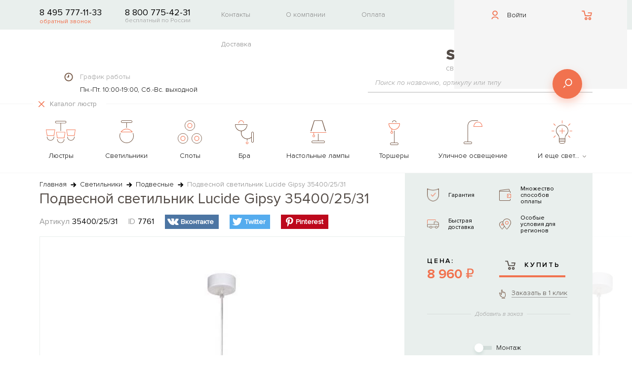

--- FILE ---
content_type: text/html; charset=UTF-8
request_url: https://svetlakoff.ru/podvesnoy-svetilnik-lucide-gipsy-35400-25-31.html
body_size: 40162
content:
<!DOCTYPE html><!--[if lt IE 9]>
<html class='lt-ie9 no-js' lang='ru'>
<![endif]-->
<!--[if gte IE 9]><!-->
<html class='no-js' lang='ru'>
<!--<![endif]-->
	<head>
		<meta http-equiv="X-UA-Compatible" content="IE=edge">
		<title>Подвесной светильник Lucide Gipsy 35400/25/31</title>
		<meta name="viewport" content="initial-scale=1, maximum-scale=1">

        <link rel="shortcut icon" href="/favicon.ico" type="image/x-icon" />
        <link rel="apple-touch-icon" href="/icons/apple-icon.png">
        <link rel="apple-touch-icon-precomposed" sizes="57x57" href="/icons/apple-icon-precomposed.png">
        <link rel="apple-touch-icon" sizes="57x57" href="/icons/apple-icon-57x57.png">
        <link rel="apple-touch-icon" sizes="60x60" href="/icons/apple-icon-60x60.png">
        <link rel="apple-touch-icon" sizes="72x72" href="/icons/apple-icon-72x72.png">
        <link rel="apple-touch-icon" sizes="76x76" href="/icons/apple-icon-76x76.png">
        <link rel="apple-touch-icon" sizes="114x114" href="/icons/apple-icon-114x114.png">
        <link rel="apple-touch-icon" sizes="120x120" href="/icons/apple-icon-120x120.png">
        <link rel="apple-touch-icon" sizes="144x144" href="/icons/apple-icon-144x144.png">
        <link rel="apple-touch-icon" sizes="152x152" href="/icons/apple-icon-152x152.png">
        <link rel="apple-touch-icon" sizes="180x180" href="/icons/apple-icon-180x180.png">
        <link rel="icon" type="image/png" href="/icons/favicon-16x16.png" sizes="16x16">
        <link rel="icon" type="image/png" href="/icons/favicon-32x32.png" sizes="32x32">
        <link rel="icon" type="image/png" href="/icons/android-icon-36x36.png" sizes="36x36">
        <link rel="icon" type="image/png" href="/icons/android-icon-48x48.png" sizes="48x48">
        <link rel="icon" type="image/png" href="/icons/android-icon-72x72.png" sizes="72x72">
        <link rel="icon" type="image/png" href="/icons/android-icon-96x96.png" sizes="96x96">
        <link rel="icon" type="image/png" href="/icons/favicon-96x96.png" sizes="96x96">
        <link rel="icon" type="image/png" href="/icons/android-icon-144x144.png" sizes="144x144">
        <link rel="icon" type="image/png" href="/icons/android-icon-192x192.png" sizes="192x192">
        <meta name="msapplication-square70x70logo" content="/icons/ms-icon-70x70.png" />
        <meta name="msapplication-square144x144logo" content="/icons/ms-icon-144x144.png" />
        <meta name="msapplication-wide310x150logo" content="/icons/ms-icon-150x150.png" />
        <meta name="msapplication-square310x310logo" content="/icons/ms-icon-310x310.png" />

		<!-- Google Tag Manager -->
<!-- End Google Tag Manager -->
<meta name="p:domain_verify" content="f47357fbe6964c8eaa06784b2ddce8f9"/>
        
		<meta http-equiv="Content-Type" content="text/html; charset=UTF-8" />
<meta name="keywords" content="Подвесной светильник Lucide Gipsy 35400/25/31" />
<meta name="description" content="Подвесной светильник Lucide Gipsy 35400/25/31" />
<link href="/local/templates/main/style/full.min.css?1653046506133533" type="text/css"  data-template-style="true"  rel="stylesheet" />
<link href="/local/templates/main/style/tooltipster.bundle.min.css?16530465066495" type="text/css"  data-template-style="true"  rel="stylesheet" />
<link href="/local/templates/main/style/tooltipster-sideTip-shadow.min.css?16530465061684" type="text/css"  data-template-style="true"  rel="stylesheet" />
        <meta property="og:url" content="https://svetlakoff.ru/podvesnoy-svetilnik-lucide-gipsy-35400-25-31.html">
        <meta property="og:type" content="website">
        <meta property="og:title" content="Подвесной светильник Lucide Gipsy 35400/25/31">
        <meta property="og:description" content="Купить светильник Lucide Gipsy 35400/25/31 ? Мы являемся официальным дилером Lucide, бельгийского бренда умело соединяющего интересные дизайнерские ходы и доступные цены! Купив у нас, вы 100&#37; покупаете оригинальный, надёжный и качественный светильник! Никаких копий! Доставка и установка все города России!">
        <meta property="og:image" content="https://svetlakoff.ru/upload/iblock/fa7/354002531.jpg">
        <meta name="twitter:title" content="Подвесной светильник Lucide Gipsy 35400/25/31">
        <meta name="twitter:image:src" content="https://svetlakoff.ru/upload/iblock/fa7/354002531.jpg">
	</head>
	<body>
    <!-- Yandex.Metrika counter -->
<noscript>
  <div><img src="https://mc.yandex.ru/watch/13364470" style="position:absolute; left:-9999px;" alt=""/></div>
</noscript> <!-- /Yandex.Metrika counter -->
<!-- Google Tag Manager (noscript) -->
<noscript>
  <iframe src="https://www.googletagmanager.com/ns.html?id=GTM-N5XMVL6"
          height="0" width="0" style="display:none;visibility:hidden"></iframe>
</noscript>
<!-- End Google Tag Manager (noscript) -->
<!-- Begin Talk-Me {literal} -->
<!-- {/literal} End Talk-Me -->
			<!--[if lt IE 9]>
	<p class='browsehappy'>Вы используете <strong>устаревший</strong> браузер. Рекомендуем <a href='http://browsehappy.com/'>обновить ваш браузер</a>.</p>
	<![endif]-->
	<div class="main">
        <div class="main-header c-main-header active">
            <header class="header">
                <div class="container clearfix">
                    <div class="phone">
                        <span class="phone__number">8 495 777-11-33</span>
                        <a href="/ajax/callback.php" class="phone__caption alert" data-callback onclick="reachGoalWrap('CALLBACK')">обратный звонок</a>
                    </div>
                    <div class="phone"><span class="phone__number">8 800 775-42-31</span><span class="phone__caption">бесплатный по России</span></div>
                    <nav class="navigation">
	<a href="/contacts.html" title="Контакты" class="navigation__link">Контакты</a>
	<a href="/about.html" title="О компании" class="navigation__link">О компании</a>
	<a href="/payment.html" title="Оплата" class="navigation__link">Оплата</a>
	<a href="/delivery.html" title="Доставка" class="navigation__link">Доставка</a>
</nav>
                    <div class="user-actions">
                        <div class="design-block"></div>
                        <div class="user">
                            <a rel="nofollow" href="JavaScript:void(0)" class="toggle-sidebar">
                                <div class="user__icon">
                                    <svg class="icon icon-i-18">
                                        <use xlink:href="#icon-i-18"></use>
                                    </svg>
                                </div><span class="user__name">Войти</span>
                            </a>
                        </div>
                        <div class="cart">
    <a href="/cart.html" title="Корзина" class="cart__icon">
        <svg class="icon icon-i-17">
            <use xlink:href="#icon-i-17"></use>
        </svg>
    </a>
    <span class="cart__count hidden">0</span>
</div>
                    </div>
                </div>
            </header>
            <div class="sub-header">
                <div class="container">
                    <a href="/" title="Svetlakoff.ru" class="logo">
                        <img alt="Интернет магазин осветительных приборов Svetlakoff.ru" src="/local/templates/main/images/logo.png"><span class="logo__text">свет ваших идей</span>
                    </a>
                    <div class="work-hours">
                        <div class="work-hours__icon">
                            <svg class="icon icon-i-14">
                                <use xlink:href="#icon-i-14"></use>
                            </svg>
                        </div>
                        <div class="small-title">График работы</div>
                        <div class="work-hours__content">Пн.-Пт. 10:00-19:00, Сб.-Вс. выходной</div>
                    </div>
                    <div class="search-from">
                        <form action="/search.html" method="get">
                            <input type="text" name="q" value="" placeholder="Поиск по названию, артикулу или типу">
                            <button class="search-button">
                                <svg class="icon icon-i-13">
                                    <use xlink:href="#icon-i-13"></use>
                                </svg>
                            </button>
                            
                        </form>
                    </div>
                </div>
            </div>
            <div class="toggle-menu">
                <div class="container">
                    <div class="toggle-menu__actions c-toggleMenuIcon active"><div class="toggle-menu__icon"><svg class="icon icon-i-15"><use xlink:href="#icon-i-15"></use></svg><svg class="icon icon-i-16"><use xlink:href="#icon-i-16"></use></svg></div><div class="toggle-menu__label">Каталог люстр</div></div><div class="c-toggleMenu main-menu-wrap" style="display: block"><div class="main-menu"><div class="main-menu__item with-dropdown"><a href="/lyustry.html" title="Люстры"><div class="item-icon"><img src='/local/templates/main/images/svg-icons/lyustry.svg' alt="Люстры"></div><div class="item-label">Люстры</div></a><div class="main-menu__dropdown"><div class="container"><div class="col wide"><div class="col"><div class="menu-title">Тип</div><ul class="menu-list"><li class="menu-list__item"><a href="/lyustry-potolochnye.html" title="Потолочные">Потолочные</a></li><li class="menu-list__item"><a href="/lyustry-podvesnye.html" title="Подвесные">Подвесные</a></li><li class="menu-list__item"><a href="/lyustry-kaskadnye.html" title="Каскадные">Каскадные люстры</a></li><li class="menu-list__item"><a href="/lyustry-hrustalnye.html" title="Хрустальные">Хрустальные</a></li><li class="menu-list__item"><a href="/lyustry-na-shtange.html" title="На штанге">На штанге</a></li></ul></div><div class="col"><div class="menu-title">Материал</div><ul class="menu-list"><li class="menu-list__item"><a href="/lyustry-gips.html" title="Гипс">Гипс</a></li><li class="menu-list__item"><a href="/lyustry-tekstil.html" title="Текстиль">Текстиль</a></li><li class="menu-list__item"><a href="/lyustry-beton.html" title="Бетон">Бетон</a></li><li class="menu-list__item"><a href="/lyustry-leather.html" title="Кожа">Кожа</a></li><li class="menu-list__item"><a href="/lyustry-kanat.html" title="Канат">Канат</a></li><li class="menu-list__item"><a href="/lyustry-kamen.html" title="Камень">Камень</a></li><li class="menu-list__item"><a href="/lyustry-tkan.html" title="Ткань">Ткань</a></li><li class="menu-list__item"><a href="/lyustry-steklo.html" title="Стекло">Стекло</a></li><li class="menu-list__item"><a href="/lyustry-hrustal.html" title="Хрусталь">Хрусталь</a></li><li class="menu-list__item"><a href="/lyustry-derevo.html" title="Дерево">Дерево</a></li><li class="menu-list__item"><a href="/lyustry-plastik.html" title="Пластик">Пластик</a></li><li class="menu-list__item"><a href="/lyustry-keramica.html" title="Керамика">Керамика</a></li><li class="menu-list__item"><a href="/lyustry-metall.html" title="Металл">Металл</a></li></ul></div><div class="col"><div class="menu-title">Стиль</div><ul class="menu-list"><li class="menu-list__item"><a href="/lyustry-art-deko.html" title="Арт-Деко">Арт-Деко</a></li><li class="menu-list__item"><a href="/lyustry-sovremennye.html" title="Современный/Hi-Tech">Современный/Hi-Tech</a></li><li class="menu-list__item"><a href="/lyustry-classica.html" title="Классический">Классический</a></li><li class="menu-list__item"><a href="/lyustry-venecia.html" title="Венецианский">Венецианский</a></li><li class="menu-list__item"><a href="/lyustry-loft.html" title="Лофт">Лофт</a></li><li class="menu-list__item"><a href="/lyustry-tiffany.html" title="Тиффани">Тиффани</a></li><li class="menu-list__item"><a href="/lyustry-floristika.html" title="Флористика">Флористика</a></li></ul></div></div><div class="col"><div class="menu-title">Бренды</div><ul class="menu-list inline-items">
                    <li class="menu-list__item"><a href="/lyustry-maytoni.html" title="Maytoni">Maytoni</a></li><li class="menu-list__item"><a href="/lyustry-n-light.html" title="N-Light">N-Light</a></li><li class="menu-list__item"><a href="/lyustry-newport.html" title="Newport">Newport</a></li><li class="menu-list__item"><a href="/lyustry-masiero.html" title="Masiero">Masiero</a></li><li class="menu-list__item"><a href="/lyustry-mantra.html" title="Mantra">Mantra</a></li><li class="menu-list__item"><a href="/lyustry-lucide.html" title="Lucide">Lucide</a></li><li class="menu-list__item"><a href="/lyustry-lussole.html" title="Lussole">Lussole</a></li><li class="menu-list__item"><a href="/lyustry-novotech.html" title="Novotech">Novotech</a></li><li class="menu-list__item"><a href="/lyustry-odeon-light.html" title="Odeon Light">Odeon Light</a></li><li class="menu-list__item"><a href="/lyustry-tk-lighting.html" title="TK Lighting">TK Lighting</a></li><li class="menu-list__item"><a href="/lyustry-svetkholl.html" title="СветХолл">СветХолл</a></li><li class="menu-list__item"><a href="/lyustry-topdecor.html" title="Топдекор">Топдекор</a></li><li class="menu-list__item"><a href="/lyustry-sylcom.html" title="Sylcom">Sylcom</a></li><li class="menu-list__item"><a href="/lyustry-st-luce.html" title="ST Luce">ST Luce</a></li><li class="menu-list__item"><a href="/lyustry-possoni.html" title="Possoni">Possoni</a></li><li class="menu-list__item"><a href="/lyustry-silver-light.html" title="Silver Light">Silver Light</a></li><li class="menu-list__item"><a href="/lyustry-lucia-tucci.html" title="Lucia Tucci">Lucia Tucci</a></li><li class="menu-list__item"><a href="/lyustry-loft-it.html" title="LOFT IT">LOFT IT</a></li><li class="menu-list__item"><a href="/lyustry-crystal-lux.html" title="Crystal lux">Crystal lux</a></li><li class="menu-list__item"><a href="/lyustry-divinare.html" title="Divinare">Divinare</a></li><li class="menu-list__item"><a href="/lyustry-donolux.html" title="Donolux">Donolux</a></li><li class="menu-list__item"><a href="/lyustry-brizzi.html" title="Brizzi">Brizzi</a></li><li class="menu-list__item"><a href="/lyustry-bogates.html" title="Bogates">Bogates</a></li><li class="menu-list__item"><a href="/lyustry-ambiente.html" title="Ambiente">Ambiente</a></li><li class="menu-list__item"><a href="/lyustry-arte-lamp.html" title="Arte Lamp">Arte Lamp</a></li><li class="menu-list__item"><a href="/lyustry-eglo.html" title="EGLO">EGLO</a></li><li class="menu-list__item"><a href="/lyustry-eurolampart.html" title="Eurolampart">Eurolampart</a></li><li class="menu-list__item"><a href="/lyustry-ideal-lux.html" title="Ideal Lux">Ideal Lux</a></li><li class="menu-list__item"><a href="/lyustry-lamp4you.html" title="Lamp4You">Lamp4You</a></li><li class="menu-list__item"><a href="/lyustry-linea-light.html" title="Linea light">Linea light</a></li><li class="menu-list__item"><a href="/lyustry-freya.html" title="Freya">Freya</a></li><li class="menu-list__item"><a href="/lyustry-favourite.html" title="Favourite">Favourite</a></li><li class="menu-list__item"><a href="/lyustry-eurosvet.html" title="Eurosvet">Eurosvet</a></li><li class="menu-list__item"><a href="/lyustry-evoled.html" title="Evoled">Evoled</a></li><li class="menu-list__item"><a href="/lyustry-almavela.html" title="Almavela">Almavela</a></li></ul></div></div></div></div><div class="main-menu__item with-dropdown"><a href="/svetilniki.html" title="Светильники"><div class="item-icon"><img src='/local/templates/main/images/svg-icons/svetilniki.svg' alt="Светильники"></div><div class="item-label">Светильники</div></a><div class="main-menu__dropdown"><div class="container"><div class="col wide"><div class="col"><div class="menu-title">Тип</div><ul class="menu-list"><li class="menu-list__item"><a href="/svetilniki-podvesnye.html" title="Подвесные">Подвесные</a></li><li class="menu-list__item"><a href="/svetilniki-potolochnye.html" title="Потолочные">Потолочные</a></li><li class="menu-list__item"><a href="/svetilniki-nastennye.html" title="Настенные">Настенные</a></li><li class="menu-list__item"><a href="/svetilniki-nakladnye.html" title="Накладные">Накладные</a></li><li class="menu-list__item"><a href="/svetilniki-vstraivaemye.html" title="Встраиваемые">Встраиваемые</a></li><li class="menu-list__item"><a href="/svetilniki-trekovye.html" title="Трековые">Трековые</a></li><li class="menu-list__item"><a href="/svetilniki-mebelnye.html" title="Мебельные">Мебельные</a></li><li class="menu-list__item"><a href="/svetilniki-vlagozashitnye.html" title="Влагозащитные">Влагозащитные</a></li></ul></div><div class="col"><div class="menu-title">Материал</div><ul class="menu-list"><li class="menu-list__item"><a href="/svetilniki-gips.html" title="Гипс">Гипс</a></li><li class="menu-list__item"><a href="/svetilniki-tekstil.html" title="Текстиль">Текстиль</a></li><li class="menu-list__item"><a href="/svetilniki-beton.html" title="Бетон">Бетон</a></li><li class="menu-list__item"><a href="/svetilniki-leather.html" title="Кожа">Кожа</a></li><li class="menu-list__item"><a href="/svetilniki-kanat.html" title="Канат">Канат</a></li><li class="menu-list__item"><a href="/svetilniki-meh.html" title="Мех">Мех</a></li><li class="menu-list__item"><a href="/svetilniki-kamen.html" title="Камень">Камень</a></li><li class="menu-list__item"><a href="/svetilniki-polimer.html" title="Полимер">Полимер</a></li><li class="menu-list__item"><a href="/svetilniki-steklo.html" title="Стекло">Стекло</a></li><li class="menu-list__item"><a href="/svetilniki-hrustal.html" title="Хрусталь">Хрусталь</a></li><li class="menu-list__item"><a href="/svetilniki-derevo.html" title="Дерево">Дерево</a></li><li class="menu-list__item"><a href="/svetilniki-plastik.html" title="Пластик">Пластик</a></li><li class="menu-list__item"><a href="/svetilniki-tkan.html" title="Ткань">Ткань</a></li><li class="menu-list__item"><a href="/svetilniki-keramica.html" title="Керамика">Керамика</a></li><li class="menu-list__item"><a href="/svetilniki-metall.html" title="Металл">Металл</a></li></ul></div><div class="col"><div class="menu-title">Стиль</div><ul class="menu-list"><li class="menu-list__item"><a href="/svetilniki-art-deko.html" title="Арт-Деко">Арт-Деко</a></li><li class="menu-list__item"><a href="/svetilniki-sovremennye.html" title="Современный/Hi-Tech">Современный/Hi-Tech</a></li><li class="menu-list__item"><a href="/svetilniki-classica.html" title="Классический">Классический</a></li><li class="menu-list__item"><a href="/svetilniki-venecia.html" title="Венецианский">Венецианский</a></li><li class="menu-list__item"><a href="/svetilniki-loft.html" title="Лофт">Лофт</a></li><li class="menu-list__item"><a href="/svetilniki-tiffany.html" title="Тиффани">Тиффани</a></li><li class="menu-list__item"><a href="/svetilniki-floristika.html" title="Флористика">Флористика</a></li><li class="menu-list__item"><a href="/svetilniki-cantry.html" title="Кантри">Кантри</a></li><li class="menu-list__item"><a href="/svetilniki-eastern.html" title="Восточный">Восточный</a></li><li class="menu-list__item"><a href="/svetilniki-provence.html" title="Прованс">Прованс</a></li></ul></div></div><div class="col"><div class="menu-title">Бренды</div><ul class="menu-list inline-items">
                    <li class="menu-list__item"><a href="/svetilniki-n-light.html" title="N-Light">N-Light</a></li><li class="menu-list__item"><a href="/svetilniki-newport.html" title="Newport">Newport</a></li><li class="menu-list__item"><a href="/svetilniki-odeon-light.html" title="Odeon Light">Odeon Light</a></li><li class="menu-list__item"><a href="/svetilniki-paulmann.html" title="Paulmann">Paulmann</a></li><li class="menu-list__item"><a href="/svetilniki-maytoni.html" title="Maytoni">Maytoni</a></li><li class="menu-list__item"><a href="/svetilniki-masiero.html" title="Masiero">Masiero</a></li><li class="menu-list__item"><a href="/svetilniki-lumion.html" title="Lumion">Lumion</a></li><li class="menu-list__item"><a href="/svetilniki-lussole.html" title="Lussole">Lussole</a></li><li class="menu-list__item"><a href="/svetilniki-mantra.html" title="Mantra">Mantra</a></li><li class="menu-list__item"><a href="/svetilniki-possoni.html" title="Possoni">Possoni</a></li><li class="menu-list__item"><a href="/svetilniki-silver-light.html" title="Silver Light">Silver Light</a></li><li class="menu-list__item"><a href="/svetilniki-tk-lighting.html" title="TK Lighting">TK Lighting</a></li><li class="menu-list__item"><a href="/svetilniki-vibia.html" title="Vibia">Vibia</a></li><li class="menu-list__item"><a href="/svetilniki-svetkholl.html" title="СветХолл">СветХолл</a></li><li class="menu-list__item"><a href="/svetilniki-topdecor.html" title="Топдекор">Топдекор</a></li><li class="menu-list__item"><a href="/svetilniki-sylcom.html" title="Sylcom">Sylcom</a></li><li class="menu-list__item"><a href="/svetilniki-stilnovo.html" title="Stilnovo">Stilnovo</a></li><li class="menu-list__item"><a href="/svetilniki-slv.html" title="SLV">SLV</a></li><li class="menu-list__item"><a href="/svetilniki-sonex.html" title="Sonex">Sonex</a></li><li class="menu-list__item"><a href="/svetilniki-st-luce.html" title="ST Luce">ST Luce</a></li><li class="menu-list__item"><a href="/svetilniki-lucide.html" title="Lucide">Lucide</a></li><li class="menu-list__item"><a href="/svetilniki-lucia-tucci.html" title="Lucia Tucci">Lucia Tucci</a></li><li class="menu-list__item"><a href="/svetilniki-crystal-lux.html" title="Crystal lux">Crystal lux</a></li><li class="menu-list__item"><a href="/svetilniki-divinare.html" title="Divinare">Divinare</a></li><li class="menu-list__item"><a href="/svetilniki-donolux.html" title="Donolux">Donolux</a></li><li class="menu-list__item"><a href="/svetilniki-eglo.html" title="EGLO">EGLO</a></li><li class="menu-list__item"><a href="/svetilniki-brizzi.html" title="Brizzi">Brizzi</a></li><li class="menu-list__item"><a href="/svetilniki-bogates.html" title="Bogates">Bogates</a></li><li class="menu-list__item"><a href="/svetilniki-ambiente.html" title="Ambiente">Ambiente</a></li><li class="menu-list__item"><a href="/svetilniki-arte-lamp.html" title="Arte Lamp">Arte Lamp</a></li><li class="menu-list__item"><a href="/svetilniki-axo-light.html" title="Axo Light">Axo Light</a></li><li class="menu-list__item"><a href="/svetilniki-elektrostandard.html" title="Elektrostandard">Elektrostandard</a></li><li class="menu-list__item"><a href="/svetilniki-eurolampart.html" title="Eurolampart">Eurolampart</a></li><li class="menu-list__item"><a href="/svetilniki-ideal-lux.html" title="Ideal Lux">Ideal Lux</a></li><li class="menu-list__item"><a href="/svetilniki-lamp4you.html" title="Lamp4You">Lamp4You</a></li><li class="menu-list__item"><a href="/svetilniki-linea-light.html" title="Linea light">Linea light</a></li><li class="menu-list__item"><a href="/svetilniki-loft-it.html" title="LOFT IT">LOFT IT</a></li><li class="menu-list__item"><a href="/svetilniki-freya.html" title="Freya">Freya</a></li><li class="menu-list__item"><a href="/svetilniki-favourite.html" title="Favourite">Favourite</a></li><li class="menu-list__item"><a href="/svetilniki-eurosvet.html" title="Eurosvet">Eurosvet</a></li><li class="menu-list__item"><a href="/svetilniki-evoled.html" title="Evoled">Evoled</a></li><li class="menu-list__item"><a href="/svetilniki-fabbian.html" title="Fabbian">Fabbian</a></li><li class="menu-list__item"><a href="/svetilniki-almavela.html" title="Almavela">Almavela</a></li></ul></div></div></div></div><div class="main-menu__item with-dropdown"><a href="/spoty.html" title="Споты"><div class="item-icon"><img src='/local/templates/main/images/svg-icons/spoty.svg' alt="Споты"></div><div class="item-label">Споты</div></a><div class="main-menu__dropdown"><div class="container"><div class="col wide"><div class="col"><div class="menu-title">Тип</div><ul class="menu-list"><li class="menu-list__item"><a href="/spoty-vstraivaemye.html" title="Встраиваемые">Встраиваемые</a></li><li class="menu-list__item"><a href="/spoty-nakladnye.html" title="Накладные">Накладные</a></li><li class="menu-list__item"><a href="/spoty-s-odnim-plafonom.html" title="С 1-м плафоном">С 1-м плафоном</a></li><li class="menu-list__item"><a href="/spoty-s-dvumya-plafonami.html" title="С 2-я плафонами">С 2-я плафонами</a></li><li class="menu-list__item"><a href="/spoty-s-tremya-i-bolee-plafonami.html" title="С 3-я и более плафонами">С 3-я и более</a></li></ul></div><div class="col"><div class="menu-title">Материалы</div><ul class="menu-list"><li class="menu-list__item"><a href="/spoty-polimer.html" title="Полимер">Полимер</a></li><li class="menu-list__item"><a href="/spoty-kamen.html" title="Камень">Камень</a></li><li class="menu-list__item"><a href="/spoty-gips.html" title="Гипс">Гипс</a></li><li class="menu-list__item"><a href="/spoty-beton.html" title="Бетон">Бетон</a></li><li class="menu-list__item"><a href="/spoty-tkan.html" title="Ткань">Ткань</a></li><li class="menu-list__item"><a href="/spoty-keramica.html" title="Керамика">Керамика</a></li><li class="menu-list__item"><a href="/spoty-hrustal.html" title="Хрусталь">Хрусталь</a></li><li class="menu-list__item"><a href="/spoty-steklo.html" title="Стекло">Стекло</a></li><li class="menu-list__item"><a href="/spoty-derevo.html" title="Дерево">Дерево</a></li><li class="menu-list__item"><a href="/spoty-plastik.html" title="Пластик">Пластик</a></li><li class="menu-list__item"><a href="/spoty-metall.html" title="Металл">Металл</a></li></ul></div><div class="col"><div class="menu-title">Стиль</div><ul class="menu-list"><li class="menu-list__item"><a href="/spoty-provence.html" title="Прованс">Прованс</a></li><li class="menu-list__item"><a href="/spoty-eastern.html" title="Восточный">Восточный</a></li><li class="menu-list__item"><a href="/spoty-for-kids-rooms.html" title="Для детских комнат">Для детских комнат</a></li><li class="menu-list__item"><a href="/spoty-morskoy.html" title="Морской">Морской</a></li><li class="menu-list__item"><a href="/spoty-modern.html" title="Модерн">Модерн</a></li><li class="menu-list__item"><a href="/spoty-cantry.html" title="Кантри">Кантри</a></li><li class="menu-list__item"><a href="/spoty-floristika.html" title="Флористика">Флористика</a></li><li class="menu-list__item"><a href="/spoty-sovremennye.html" title="Современный/Hi-Tech">Современный/Hi-Tech</a></li><li class="menu-list__item"><a href="/spoty-classica.html" title="Классический">Классический</a></li><li class="menu-list__item"><a href="/spoty-loft.html" title="Лофт">Лофт</a></li><li class="menu-list__item"><a href="/spoty-tiffany.html" title="Тиффани">Тиффани</a></li><li class="menu-list__item"><a href="/spoty-art-deko.html" title="Арт-Деко">Арт-Деко</a></li></ul></div></div><div class="col"><div class="menu-title">Бренды</div><ul class="menu-list inline-items">
                    <li class="menu-list__item"><a href="/spoty-maytoni.html" title="Maytoni">Maytoni</a></li><li class="menu-list__item"><a href="/spoty-n-light.html" title="N-Light">N-Light</a></li><li class="menu-list__item"><a href="/spoty-masiero.html" title="Masiero">Masiero</a></li><li class="menu-list__item"><a href="/spoty-mantra.html" title="Mantra">Mantra</a></li><li class="menu-list__item"><a href="/spoty-lumion.html" title="Lumion">Lumion</a></li><li class="menu-list__item"><a href="/spoty-lussole.html" title="Lussole">Lussole</a></li><li class="menu-list__item"><a href="/spoty-odeon-light.html" title="Odeon Light">Odeon Light</a></li><li class="menu-list__item"><a href="/spoty-paulmann.html" title="Paulmann">Paulmann</a></li><li class="menu-list__item"><a href="/spoty-svetkholl.html" title="СветХолл">СветХолл</a></li><li class="menu-list__item"><a href="/spoty-topdecor.html" title="Топдекор">Топдекор</a></li><li class="menu-list__item"><a href="/spoty-tk-lighting.html" title="TK Lighting">TK Lighting</a></li><li class="menu-list__item"><a href="/spoty-st-luce.html" title="ST Luce">ST Luce</a></li><li class="menu-list__item"><a href="/spoty-silver-light.html" title="Silver Light">Silver Light</a></li><li class="menu-list__item"><a href="/spoty-slv.html" title="SLV">SLV</a></li><li class="menu-list__item"><a href="/spoty-lucide.html" title="Lucide">Lucide</a></li><li class="menu-list__item"><a href="/spoty-lucia-tucci.html" title="Lucia Tucci">Lucia Tucci</a></li><li class="menu-list__item"><a href="/spoty-eglo.html" title="EGLO">EGLO</a></li><li class="menu-list__item"><a href="/spoty-elektrostandard.html" title="Elektrostandard">Elektrostandard</a></li><li class="menu-list__item"><a href="/spoty-donolux.html" title="Donolux">Donolux</a></li><li class="menu-list__item"><a href="/spoty-divinare.html" title="Divinare">Divinare</a></li><li class="menu-list__item"><a href="/spoty-arte-lamp.html" title="Arte Lamp">Arte Lamp</a></li><li class="menu-list__item"><a href="/spoty-crystal-lux.html" title="Crystal lux">Crystal lux</a></li><li class="menu-list__item"><a href="/spoty-eurosvet.html" title="Eurosvet">Eurosvet</a></li><li class="menu-list__item"><a href="/spoty-fabbian.html" title="Fabbian">Fabbian</a></li><li class="menu-list__item"><a href="/spoty-linea-light.html" title="Linea light">Linea light</a></li><li class="menu-list__item"><a href="/spoty-loft-it.html" title="LOFT IT">LOFT IT</a></li><li class="menu-list__item"><a href="/spoty-ideal-lux.html" title="Ideal Lux">Ideal Lux</a></li><li class="menu-list__item"><a href="/spoty-freya.html" title="Freya">Freya</a></li><li class="menu-list__item"><a href="/spoty-favourite.html" title="Favourite">Favourite</a></li><li class="menu-list__item"><a href="/spoty-almavela.html" title="Almavela">Almavela</a></li></ul></div></div></div></div><div class="main-menu__item with-dropdown"><a href="/bra.html" title="Бра"><div class="item-icon"><img src='/local/templates/main/images/svg-icons/bra.svg' alt="Бра"></div><div class="item-label">Бра</div></a><div class="main-menu__dropdown"><div class="container"><div class="col wide"><div class="col"><div class="menu-title">Тип</div><ul class="menu-list"><li class="menu-list__item"><a href="/bra-s-odnim-plafonom.html" title="С 1-м плафоном/лампой">С 1-м плафоном/лампой</a></li><li class="menu-list__item"><a href="/bra-s-dvumya-plafonami.html" title="С 2-я плафонами/лампами">С 2-я плафонами/лампами</a></li><li class="menu-list__item"><a href="/bra-s-tremya-i-bolee-plafonami.html" title="С 3-я и более плафонами/лампами">С 3-я и более плафонами/лампами</a></li><li class="menu-list__item"><a href="/bra-gibkie-i-povorotnye.html" title="Гибкие и поворотные бра">Гибкие и поворотные бра</a></li><li class="menu-list__item"><a href="/bra-podsvetka-dlya-zerkal.html" title="Подсветки для зеркал">Подсветки для зеркал</a></li><li class="menu-list__item"><a href="/bra-podsvetka-dlya-kartin.html" title="Подсветки для картин">Подсветки для картин</a></li><li class="menu-list__item"><a href="/bra-podsvetka-sten-i-lestnic.html" title="Подсветка стен и лестниц">Подсветка стен и лестниц</a></li><li class="menu-list__item"><a href="/bra-s-vyklyuchatelem.html" title="С выключателем">С выключателем</a></li></ul></div><div class="col"><div class="menu-title">Материал</div><ul class="menu-list"><li class="menu-list__item"><a href="/bra-gips.html" title="Гипс">Гипс</a></li><li class="menu-list__item"><a href="/bra-tekstil.html" title="Текстиль">Текстиль</a></li><li class="menu-list__item"><a href="/bra-beton.html" title="Бетон">Бетон</a></li><li class="menu-list__item"><a href="/bra-leather.html" title="Кожа">Кожа</a></li><li class="menu-list__item"><a href="/bra-kanat.html" title="Канат">Канат</a></li><li class="menu-list__item"><a href="/bra-meh.html" title="Мех">Мех</a></li><li class="menu-list__item"><a href="/bra-kamen.html" title="Камень">Камень</a></li><li class="menu-list__item"><a href="/bra-polimer.html" title="Полимер">Полимер</a></li><li class="menu-list__item"><a href="/bra-steklo.html" title="Стекло">Стекло</a></li><li class="menu-list__item"><a href="/bra-hrustal.html" title="Хрусталь">Хрусталь</a></li><li class="menu-list__item"><a href="/bra-derevo.html" title="Дерево">Дерево</a></li><li class="menu-list__item"><a href="/bra-plastik.html" title="Пластик">Пластик</a></li><li class="menu-list__item"><a href="/bra-tkan.html" title="Ткань">Ткань</a></li><li class="menu-list__item"><a href="/bra-keramica.html" title="Керамика">Керамика</a></li><li class="menu-list__item"><a href="/bra-metall.html" title="Металл">Металл</a></li></ul></div><div class="col"><div class="menu-title">Стиль</div><ul class="menu-list"><li class="menu-list__item"><a href="/bra-provence.html" title="Прованс">Прованс</a></li><li class="menu-list__item"><a href="/bra-eastern.html" title="Восточный">Восточный</a></li><li class="menu-list__item"><a href="/bra-antique.html" title="Античный">Античный</a></li><li class="menu-list__item"><a href="/bra-for-kids-rooms.html" title="Для детских комнат">Для детских комнат</a></li><li class="menu-list__item"><a href="/bra-modern.html" title="Модерн">Модерн</a></li><li class="menu-list__item"><a href="/bra-morskoy.html" title="Морской">Морской</a></li><li class="menu-list__item"><a href="/bra-cantry.html" title="Кантри">Кантри</a></li><li class="menu-list__item"><a href="/bra-floristika.html" title="Флористика">Флористика</a></li><li class="menu-list__item"><a href="/bra-classica.html" title="Классический">Классический</a></li><li class="menu-list__item"><a href="/bra-sovremennye.html" title="Современный/Hi-Tech">Современный/Hi-Tech</a></li><li class="menu-list__item"><a href="/bra-venecia.html" title="Венецианский">Венецианский</a></li><li class="menu-list__item"><a href="/bra-loft.html" title="Лофт">Лофт</a></li><li class="menu-list__item"><a href="/bra-tiffany.html" title="Тиффани">Тиффани</a></li><li class="menu-list__item"><a href="/bra-art-deko.html" title="Арт-Деко">Арт-Деко</a></li></ul></div></div><div class="col"><div class="menu-title">Бренды</div><ul class="menu-list inline-items">
                    <li class="menu-list__item"><a href="/bra-possoni.html" title="Бра Possoni">Бра Possoni</a></li><li class="menu-list__item"><a href="/bra-silver-light.html" title="Бра Silver Light">Бра Silver Light</a></li><li class="menu-list__item"><a href="/bra-slv.html" title="Бра SLV">Бра SLV</a></li><li class="menu-list__item"><a href="/bra-sonex.html" title="Бра Sonex">Бра Sonex</a></li><li class="menu-list__item"><a href="/bra-paulmann.html" title="Бра Paulmann">Бра Paulmann</a></li><li class="menu-list__item"><a href="/bra-odeon-light.html" title="Бра Odeon Light">Бра Odeon Light</a></li><li class="menu-list__item"><a href="/bra-n-light.html" title="Бра N-Light">Бра N-Light</a></li><li class="menu-list__item"><a href="/bra-newport.html" title="Бра Newport">Бра Newport</a></li><li class="menu-list__item"><a href="/bra-novotech.html" title="Бра Novotech">Бра Novotech</a></li><li class="menu-list__item"><a href="/bra-st-luce.html" title="Бра ST Luce">Бра ST Luce</a></li><li class="menu-list__item"><a href="/bra-sylcom.html" title="Бра Sylcom">Бра Sylcom</a></li><li class="menu-list__item"><a href="/bra-stilnovo.html" title="Stilnovo">Stilnovo</a></li><li class="menu-list__item"><a href="/bra-svetkholl.html" title="Бра СветХолл">Бра СветХолл</a></li><li class="menu-list__item"><a href="/bra-topdecor.html" title="Бра Топдекор">Бра Топдекор</a></li><li class="menu-list__item"><a href="/bra-lamp4you.html" title="Lamp4You">Lamp4You</a></li><li class="menu-list__item"><a href="/bra-evoled.html" title="Evoled">Evoled</a></li><li class="menu-list__item"><a href="/bra-tk-lighting.html" title="Бра TK Lighting">Бра TK Lighting</a></li><li class="menu-list__item"><a href="/bra-almavela.html" title="Almavela">Almavela</a></li><li class="menu-list__item"><a href="/bra-elektrostandard.html" title="Elektrostandard">Elektrostandard</a></li><li class="menu-list__item"><a href="/bra-maytoni.html" title="Бра Maytoni">Бра Maytoni</a></li><li class="menu-list__item"><a href="/bra-masiero.html" title="Бра Masiero">Бра Masiero</a></li><li class="menu-list__item"><a href="/bra-donolux.html" title="Бра Donolux">Бра Donolux</a></li><li class="menu-list__item"><a href="/bra-eglo.html" title="Бра EGLO">Бра EGLO</a></li><li class="menu-list__item"><a href="/bra-eurolampart.html" title="Бра Eurolampart">Бра Eurolampart</a></li><li class="menu-list__item"><a href="/bra-eurosvet.html" title="Бра Eurosvet">Бра Eurosvet</a></li><li class="menu-list__item"><a href="/bra-divinare.html" title="Бра Divinare">Бра Divinare</a></li><li class="menu-list__item"><a href="/bra-crystal-lux.html" title="Бра Crystal lux">Бра Crystal lux</a></li><li class="menu-list__item"><a href="/bra-arte-lamp.html" title="Бра Arte Lamp">Бра Arte Lamp</a></li><li class="menu-list__item"><a href="/bra-bogates.html" title="Бра Bogates">Бра Bogates</a></li><li class="menu-list__item"><a href="/bra-brizzi.html" title="Бра Brizzi">Бра Brizzi</a></li><li class="menu-list__item"><a href="/bra-fabbian.html" title="Бра Fabbian">Бра Fabbian</a></li><li class="menu-list__item"><a href="/bra-favourite.html" title="Бра Favourite">Бра Favourite</a></li><li class="menu-list__item"><a href="/bra-lucide.html" title="Бра Lucide">Бра Lucide</a></li><li class="menu-list__item"><a href="/bra-lussole.html" title="Бра Lussole">Бра Lussole</a></li><li class="menu-list__item"><a href="/bra-mantra.html" title="Бра Mantra">Бра Mantra</a></li><li class="menu-list__item"><a href="/bra-lucia-tucci.html" title="Бра Lucia Tucci">Бра Lucia Tucci</a></li><li class="menu-list__item"><a href="/bra-loft-it.html" title="Бра LOFT IT">Бра LOFT IT</a></li><li class="menu-list__item"><a href="/bra-freya.html" title="Бра Freya">Бра Freya</a></li><li class="menu-list__item"><a href="/bra-ideal-lux.html" title="Бра Ideal Lux">Бра Ideal Lux</a></li><li class="menu-list__item"><a href="/bra-linea-light.html" title="Бра Linea light">Бра Linea light</a></li><li class="menu-list__item"><a href="/bra-ambiente.html" title="Бра Ambiente">Бра Ambiente</a></li></ul></div></div></div></div><div class="main-menu__item with-dropdown"><a href="/nastolnye-lampy.html" title="Настольные лампы"><div class="item-icon"><img src='/local/templates/main/images/svg-icons/nastolnye.svg' alt="Настольные лампы"></div><div class="item-label">Настольные лампы</div></a><div class="main-menu__dropdown"><div class="container"><div class="col wide"><div class="col"><div class="menu-title">Тип</div><ul class="menu-list"><li class="menu-list__item"><a href="/nastolnye-lampy-dekorativnye.html" title="Декоративные">Декоративные </a></li><li class="menu-list__item"><a href="/nastolnye-lampy-ofisnye.html" title="Офисные и для чтения">Офисные и для чтения</a></li><li class="menu-list__item"><a href="/nastolnye-lampy-dlya-detskih.html" title="Для детских комнат">Для детских комнат</a></li><li class="menu-list__item"><a href="/nastolnye-lampy-na-prishepke.html" title="На прищепке">На прищепке</a></li><li class="menu-list__item"><a href="/nastolnye-lampy-bez-vyklyuchatelya.html" title="Без выключателя">Без выключателя</a></li></ul></div><div class="col"><div class="menu-title">Материал</div><ul class="menu-list"><li class="menu-list__item"><a href="/nastolnye-lampy-stal.html" title="Сталь">Сталь</a></li><li class="menu-list__item"><a href="/nastolnye-lampy-gips.html" title="Гипс">Гипс</a></li><li class="menu-list__item"><a href="/nastolnye-lampy-tekstil.html" title="Текстиль">Текстиль</a></li><li class="menu-list__item"><a href="/nastolnye-lampy-beton.html" title="Бетон">Бетон</a></li><li class="menu-list__item"><a href="/nastolnye-lampy-leather.html" title="Кожа">Кожа</a></li><li class="menu-list__item"><a href="/nastolnye-lampy-kanat.html" title="Канат">Канат</a></li><li class="menu-list__item"><a href="/nastolnye-lampy-meh.html" title="Мех">Мех</a></li><li class="menu-list__item"><a href="/nastolnye-lampy-kamen.html" title="Камень">Камень</a></li><li class="menu-list__item"><a href="/nastolnye-lampy-polimer.html" title="Полимер">Полимер</a></li><li class="menu-list__item"><a href="/nastolnye-lampy-steklo.html" title="Стекло">Стекло</a></li><li class="menu-list__item"><a href="/nastolnye-lampy-hrustal.html" title="Хрусталь">Хрусталь</a></li><li class="menu-list__item"><a href="/nastolnye-lampy-derevo.html" title="Дерево">Дерево</a></li><li class="menu-list__item"><a href="/nastolnye-lampy-plastik.html" title="Пластик">Пластик</a></li><li class="menu-list__item"><a href="/nastolnye-lampy-tkan.html" title="Ткань">Ткань</a></li><li class="menu-list__item"><a href="/nastolnye-lampy-keramica.html" title="Керамика">Керамика</a></li><li class="menu-list__item"><a href="/nastolnye-lampy-metall.html" title="Металл">Металл</a></li></ul></div><div class="col"><div class="menu-title">Стиль</div><ul class="menu-list"><li class="menu-list__item"><a href="/nastolnye-lampy-provence.html" title="Прованс">Прованс</a></li><li class="menu-list__item"><a href="/nastolnye-lampy-eastern.html" title="Восточный">Восточный</a></li><li class="menu-list__item"><a href="/nastolnye-lampy-for-kids-rooms.html" title="Для детских комнат">Для детских комнат</a></li><li class="menu-list__item"><a href="/nastolnye-lampy-morskoy.html" title="Морской">Морской</a></li><li class="menu-list__item"><a href="/nastolnye-lampy-modern.html" title="Модерн">Модерн</a></li><li class="menu-list__item"><a href="/nastolnye-lampy-cantry.html" title="Кантри">Кантри</a></li><li class="menu-list__item"><a href="/nastolnye-lampy-floristika.html" title="Флористика">Флористика</a></li><li class="menu-list__item"><a href="/nastolnye-lampy-classica.html" title="Классический">Классический</a></li><li class="menu-list__item"><a href="/nastolnye-lampy-sovremennye.html" title="Современный/Hi-Tech">Современный/Hi-Tech</a></li><li class="menu-list__item"><a href="/nastolnye-lampy-venecia.html" title="Венецианский">Венецианский</a></li><li class="menu-list__item"><a href="/nastolnye-lampy-loft.html" title="Лофт">Лофт</a></li><li class="menu-list__item"><a href="/nastolnye-lampy-tiffany.html" title="Тиффани">Тиффани</a></li><li class="menu-list__item"><a href="/nastolnye-lampy-art-deko.html" title="Арт-Деко">Арт-Деко</a></li></ul></div></div><div class="col"><div class="menu-title">Бренды</div><ul class="menu-list inline-items">
                    <li class="menu-list__item"><a href="/nastolnye-lampy-n-light.html" title="N-Light">N-Light</a></li><li class="menu-list__item"><a href="/nastolnye-lampy-newport.html" title="Newport">Newport</a></li><li class="menu-list__item"><a href="/nastolnye-lampy-novotech.html" title="Novotech">Novotech</a></li><li class="menu-list__item"><a href="/nastolnye-lampy-maytoni.html" title="Maytoni">Maytoni</a></li><li class="menu-list__item"><a href="/nastolnye-lampy-masiero.html" title="Masiero">Masiero</a></li><li class="menu-list__item"><a href="/nastolnye-lampy-lumion.html" title="Lumion">Lumion</a></li><li class="menu-list__item"><a href="/nastolnye-lampy-lussole.html" title="Lussole">Lussole</a></li><li class="menu-list__item"><a href="/nastolnye-lampy-mantra.html" title="Mantra">Mantra</a></li><li class="menu-list__item"><a href="/nastolnye-lampy-odeon-light.html" title="Odeon Light">Odeon Light</a></li><li class="menu-list__item"><a href="/nastolnye-lampy-paulmann.html" title="Paulmann">Paulmann</a></li><li class="menu-list__item"><a href="/nastolnye-lampy-tk-lighting.html" title="TK Lighting">TK Lighting</a></li><li class="menu-list__item"><a href="/nastolnye-lampy-vibia.html" title="Vibia">Vibia</a></li><li class="menu-list__item"><a href="/nastolnye-lampy-topdecor.html" title="Топдекор">Топдекор</a></li><li class="menu-list__item"><a href="/nastolnye-lampy-sylcom.html" title="Sylcom">Sylcom</a></li><li class="menu-list__item"><a href="/nastolnye-lampy-stilnovo.html" title="Stilnovo">Stilnovo</a></li><li class="menu-list__item"><a href="/nastolnye-lampy-possoni.html" title="Possoni">Possoni</a></li><li class="menu-list__item"><a href="/nastolnye-lampy-slv.html" title="SLV">SLV</a></li><li class="menu-list__item"><a href="/nastolnye-lampy-st-luce.html" title="ST Luce">ST Luce</a></li><li class="menu-list__item"><a href="/nastolnye-lampy-lucide.html" title="Lucide">Lucide</a></li><li class="menu-list__item"><a href="/nastolnye-lampy-lucia-tucci.html" title="Lucia Tucci">Lucia Tucci</a></li><li class="menu-list__item"><a href="/nastolnye-lampy-divinare.html" title="Divinare">Divinare</a></li><li class="menu-list__item"><a href="/nastolnye-lampy-donolux.html" title="Donolux">Donolux</a></li><li class="menu-list__item"><a href="/nastolnye-lampy-eglo.html" title="EGLO">EGLO</a></li><li class="menu-list__item"><a href="/nastolnye-lampy-crystal-lux.html" title="Crystal lux">Crystal lux</a></li><li class="menu-list__item"><a href="/nastolnye-lampy-brizzi.html" title="Brizzi">Brizzi</a></li><li class="menu-list__item"><a href="/nastolnye-lampy-ambiente.html" title="Ambiente">Ambiente</a></li><li class="menu-list__item"><a href="/nastolnye-lampy-arte-lamp.html" title="Arte Lamp">Arte Lamp</a></li><li class="menu-list__item"><a href="/nastolnye-lampy-bogates.html" title="Bogates">Bogates</a></li><li class="menu-list__item"><a href="/nastolnye-lampy-elektrostandard.html" title="Elektrostandard">Elektrostandard</a></li><li class="menu-list__item"><a href="/nastolnye-lampy-eurolampart.html" title="Eurolampart">Eurolampart</a></li><li class="menu-list__item"><a href="/nastolnye-lampy-lamp4you.html" title="Lamp4You">Lamp4You</a></li><li class="menu-list__item"><a href="/nastolnye-lampy-linea-light.html" title="Linea light">Linea light</a></li><li class="menu-list__item"><a href="/nastolnye-lampy-loft-it.html" title="LOFT IT">LOFT IT</a></li><li class="menu-list__item"><a href="/nastolnye-lampy-ideal-lux.html" title="Ideal Lux">Ideal Lux</a></li><li class="menu-list__item"><a href="/nastolnye-lampy-freya.html" title="Freya">Freya</a></li><li class="menu-list__item"><a href="/nastolnye-lampy-eurosvet.html" title="Eurosvet">Eurosvet</a></li><li class="menu-list__item"><a href="/nastolnye-lampy-fabbian.html" title="Fabbian">Fabbian</a></li><li class="menu-list__item"><a href="/nastolnye-lampy-favourite.html" title="Favourite">Favourite</a></li><li class="menu-list__item"><a href="/nastolnye-lampy-almavela.html" title="Almavela">Almavela</a></li></ul></div></div></div></div><div class="main-menu__item with-dropdown"><a href="/torshery.html" title="Торшеры"><div class="item-icon"><img src='/local/templates/main/images/svg-icons/torshery.svg' alt="Торшеры"></div><div class="item-label">Торшеры</div></a><div class="main-menu__dropdown"><div class="container"><div class="col wide"><div class="col"><div class="menu-title">Тип</div><ul class="menu-list"><li class="menu-list__item"><a href="/torshery-so-stolikom.html" title="Со столиком">Со столиком</a></li><li class="menu-list__item"><a href="/torshery-na-trenoge.html" title="На треноге">На треноге</a></li><li class="menu-list__item"><a href="/torshery-dlya-chteniya.html" title="Для чтения">Для чтения</a></li><li class="menu-list__item"><a href="/torshery-izognutye.html" title="Изогнутые">Изогнутые</a></li></ul></div><div class="col"><div class="menu-title">Материал</div><ul class="menu-list"><li class="menu-list__item"><a href="/torshery-beton.html" title="Бетон">Бетон</a></li><li class="menu-list__item"><a href="/torshery-tekstil.html" title="Текстиль">Текстиль</a></li><li class="menu-list__item"><a href="/torshery-leather.html" title="Кожа">Кожа</a></li><li class="menu-list__item"><a href="/torshery-meh.html" title="Мех">Мех</a></li><li class="menu-list__item"><a href="/torshery-kanat.html" title="Канат">Канат</a></li><li class="menu-list__item"><a href="/torshery-kamen.html" title="Камень">Камень</a></li><li class="menu-list__item"><a href="/torshery-tkan.html" title="Ткань">Ткань</a></li><li class="menu-list__item"><a href="/torshery-steklo.html" title="Стекло">Стекло</a></li><li class="menu-list__item"><a href="/torshery-hrustal.html" title="Хрусталь">Хрусталь</a></li><li class="menu-list__item"><a href="/torshery-derevo.html" title="Дерево">Дерево</a></li><li class="menu-list__item"><a href="/torshery-plastik.html" title="Пластик">Пластик</a></li><li class="menu-list__item"><a href="/torshery-keramica.html" title="Керамика">Керамика</a></li><li class="menu-list__item"><a href="/torshery-metall.html" title="Металл">Металл</a></li></ul></div><div class="col"><div class="menu-title">Стиль</div><ul class="menu-list"><li class="menu-list__item"><a href="/torshery-provence.html" title="Прованс">Прованс</a></li><li class="menu-list__item"><a href="/torshery-eastern.html" title="Восточный">Восточный</a></li><li class="menu-list__item"><a href="/torshery-for-kids-rooms.html" title="Для детских комнат">Для детских комнат</a></li><li class="menu-list__item"><a href="/torshery-morskoy.html" title="Морской">Морской</a></li><li class="menu-list__item"><a href="/torshery-modern.html" title="Модерн">Модерн</a></li><li class="menu-list__item"><a href="/torshery-cantry.html" title="Кантри">Кантри</a></li><li class="menu-list__item"><a href="/torshery-floristika.html" title="Флористика">Флористика</a></li><li class="menu-list__item"><a href="/torshery-sovremennye.html" title="Современный/Hi-Tech">Современный/Hi-Tech</a></li><li class="menu-list__item"><a href="/torshery-classica.html" title="Классический">Классический</a></li><li class="menu-list__item"><a href="/torshery-venecia.html" title="Венецианский">Венецианский</a></li><li class="menu-list__item"><a href="/torshery-loft.html" title="Лофт">Лофт</a></li><li class="menu-list__item"><a href="/torshery-art-deko.html" title="Арт-Деко">Арт-Деко</a></li></ul></div></div><div class="col"><div class="menu-title">Бренды</div><ul class="menu-list inline-items">
                    <li class="menu-list__item"><a href="/torshery-n-light.html" title="N-Light">N-Light</a></li><li class="menu-list__item"><a href="/torshery-newport.html" title="Newport">Newport</a></li><li class="menu-list__item"><a href="/torshery-novotech.html" title="Novotech">Novotech</a></li><li class="menu-list__item"><a href="/torshery-maytoni.html" title="Maytoni">Maytoni</a></li><li class="menu-list__item"><a href="/torshery-masiero.html" title="Masiero">Masiero</a></li><li class="menu-list__item"><a href="/torshery-lumion.html" title="Lumion">Lumion</a></li><li class="menu-list__item"><a href="/torshery-lussole.html" title="Lussole">Lussole</a></li><li class="menu-list__item"><a href="/torshery-mantra.html" title="Mantra">Mantra</a></li><li class="menu-list__item"><a href="/torshery-odeon-light.html" title="Odeon Light">Odeon Light</a></li><li class="menu-list__item"><a href="/torshery-paulmann.html" title="Paulmann">Paulmann</a></li><li class="menu-list__item"><a href="/torshery-sylcom.html" title="Sylcom">Sylcom</a></li><li class="menu-list__item"><a href="/torshery-tk-lighting.html" title="TK Lighting">TK Lighting</a></li><li class="menu-list__item"><a href="/torshery-topdecor.html" title="Топдекор">Топдекор</a></li><li class="menu-list__item"><a href="/torshery-stilnovo.html" title="Stilnovo">Stilnovo</a></li><li class="menu-list__item"><a href="/torshery-st-luce.html" title="ST Luce">ST Luce</a></li><li class="menu-list__item"><a href="/torshery-possoni.html" title="Possoni">Possoni</a></li><li class="menu-list__item"><a href="/torshery-slv.html" title="SLV">SLV</a></li><li class="menu-list__item"><a href="/torshery-lucide.html" title="Lucide">Lucide</a></li><li class="menu-list__item"><a href="/torshery-lucia-tucci.html" title="Lucia Tucci">Lucia Tucci</a></li><li class="menu-list__item"><a href="/torshery-donolux.html" title="Donolux">Donolux</a></li><li class="menu-list__item"><a href="/torshery-eglo.html" title="EGLO">EGLO</a></li><li class="menu-list__item"><a href="/torshery-eurolampart.html" title="Eurolampart">Eurolampart</a></li><li class="menu-list__item"><a href="/torshery-divinare.html" title="Divinare">Divinare</a></li><li class="menu-list__item"><a href="/torshery-crystal-lux.html" title="Crystal lux">Crystal lux</a></li><li class="menu-list__item"><a href="/torshery-arte-lamp.html" title="Arte Lamp">Arte Lamp</a></li><li class="menu-list__item"><a href="/torshery-bogates.html" title="Bogates">Bogates</a></li><li class="menu-list__item"><a href="/torshery-brizzi.html" title="Brizzi">Brizzi</a></li><li class="menu-list__item"><a href="/torshery-eurosvet.html" title="Eurosvet">Eurosvet</a></li><li class="menu-list__item"><a href="/torshery-fabbian.html" title="Fabbian">Fabbian</a></li><li class="menu-list__item"><a href="/torshery-lamp4you.html" title="Lamp4You">Lamp4You</a></li><li class="menu-list__item"><a href="/torshery-linea-light.html" title="Linea light">Linea light</a></li><li class="menu-list__item"><a href="/torshery-loft-it.html" title="LOFT IT">LOFT IT</a></li><li class="menu-list__item"><a href="/torshery-ideal-lux.html" title="Ideal Lux">Ideal Lux</a></li><li class="menu-list__item"><a href="/torshery-gallotti-radice.html" title="Gallotti Radice">Gallotti Radice</a></li><li class="menu-list__item"><a href="/torshery-favourite.html" title="Favourite">Favourite</a></li><li class="menu-list__item"><a href="/torshery-freya.html" title="Freya">Freya</a></li><li class="menu-list__item"><a href="/torshery-ambiente.html" title="Ambiente">Ambiente</a></li></ul></div></div></div></div><div class="main-menu__item with-dropdown"><a href="/ulichnye-svetilniki.html" title="Уличное освещение"><div class="item-icon"><img src='/local/templates/main/images/svg-icons/street.svg' alt="Уличное освещение"></div><div class="item-label">Уличное освещение</div></a><div class="main-menu__dropdown"><div class="container"><div class="col wide"><div class="col"><div class="menu-title">Тип</div><ul class="menu-list"><li class="menu-list__item"><a href="/ulichnye-svetilniki-prozhektory.html" title="Прожекторы">Прожекторы</a></li><li class="menu-list__item"><a href="/ulichnye-svetilniki-landshaftnye.html" title="Ландшафтные">Ландшафтные</a></li><li class="menu-list__item"><a href="/ulichnye-svetilniki-sadovo-parkovye.html" title="Садово-парковые">Садово-парковые</a></li><li class="menu-list__item"><a href="/ulichnye-svetilniki-nastennye-architekturnye.html" title="Настенные и архитектурные">Настенные и архитектурные</a></li><li class="menu-list__item"><a href="/ulichnye-svetilniki-potolochnye.html" title="Потолочные">Потолочные</a></li><li class="menu-list__item"><a href="/ulichnye-svetilniki-podvesnye.html" title="Подвесные">Подвесные</a></li><li class="menu-list__item"><a href="/ulichnoe-osveshenie-na-solnechnych-batareyah.html" title="На солнечных батареях">На солнечных батареях</a></li><li class="menu-list__item"><a href="/ulichnoe-osveshenie-gruntovye-vstraivaemye.html" title="Грунтовые и встраиваемые">Грунтовые и встраиваемые</a></li><li class="menu-list__item"><a href="/ulichnye-svetilniki-nastennye.html" title="Настенные">Настенные</a></li><li class="menu-list__item"><a href="/ulichnye-svetilniki-perenosnye.html" title="Переносные">Переносные</a></li><li class="menu-list__item"><a href="/ulichnye-svetilniki-vstraivaemye.html" title="Встраиваемые">Встраиваемые</a></li></ul></div></div></div></div></div><div class="main-menu__item with-dropdown"><div class="item-icon"><img src='/local/templates/main/images/svg-icons/more.svg' alt="И еще свет..."></div><div class="item-label">И еще свет...<span class="arrow-bootom"></span></div><div class="main-menu__dropdown"><div class="container"><div class="col wide"><div class="col"><div class="menu-title">Источники света и ленты</div><ul class="menu-list"><li class="menu-list__item"><a href="/istochniki-sveta-i-lenty-led.html" title="Ленты LED">Ленты LED</a></li><li class="menu-list__item"><a href="/istochniki-sveta-i-lenty-lampy-led.html" title="Лампы светодиодные">Лампы светодиодные</a></li><li class="menu-list__item"><a href="/istochniki-sveta-i-lenty-aksessuary.html" title="Аксессуары">Аксессуары</a></li><li class="menu-list__item"><a href="/istochniki-sveta-i-lenty-sredstva-uhoda-profili-dlya-lent.html" title="Профили для лент">Профили для лент</a></li></ul></div><div class="col"><div class="menu-title"> Трековые системы</div><ul class="menu-list"><li class="menu-list__item"><a href="/trekovye-sistemy-svetilniki.html" title="Светильники">Светильники</a></li><li class="menu-list__item"><a href="/trekovye-sistemy-odnofaznye.html" title="Треки однофазные">Треки однофазные</a></li><li class="menu-list__item"><a href="/trekovye-sistemy-trekhfaznye.html" title="Треки трехфазные">Треки трехфазные</a></li><li class="menu-list__item"><a href="/trekovye-sistemy-komplektuyushchie.html" title="Комплектующие для треков">Комплектующие для треков</a></li><li class="menu-list__item"><a href="/trekovye-sistemy-magnitnye.html" title="Магнитные треки">Магнитные треки</a></li><li class="menu-list__item"><a href="/trosovye-sistemy.html" title="Тросовые системы">Тросовые системы</a></li><li class="menu-list__item"><a href="/nizkovoltnye-treki.html" title="Низковольтные треки">Низковольтные треки</a></li></ul></div><div class="col"><div class="menu-title">Аксессуары</div><ul class="menu-list"><li class="menu-list__item"><a href="/aksessuary-abazhury.html" title="Абажуры">Абажуры</a></li><li class="menu-list__item"><a href="/aksessuary-sredstva-ukhoda.html" title="Средства ухода">Средства ухода</a></li><li class="menu-list__item"><a href="/aksessuary-komplektuyushchie.html" title="Комплектующие">Комплектующие</a></li></ul></div></div></div></div></div></div></div>
                </div>
            </div>
                        <div class="container container-breadcrumb">
				<div class="bread-crumb-wrap pull-left"><span itemscope itemtype="http://data-vocabulary.org/Breadcrumb" class="pull-left section-link"><a itemprop="url" href="/" title="Главная" class="breadcrumb-section-link"><span itemprop="title">Главная</span><svg class="icon icon-i-37"><use xlink:href="#icon-i-37"></use></svg></a></span><span itemscope itemtype="http://data-vocabulary.org/Breadcrumb" class="pull-left section-link"><a itemprop="url" href="/svetilniki.html" title="Светильники" class="breadcrumb-section-link"><span itemprop="title">Светильники</span><svg class="icon icon-i-37"><use xlink:href="#icon-i-37"></use></svg></a></span><span itemscope itemtype="http://data-vocabulary.org/Breadcrumb" class="pull-left section-link"><a itemprop="url" href="/svetilniki-podvesnye.html" title="Подвесные" class="breadcrumb-section-link"><span itemprop="title">Подвесные</span><svg class="icon icon-i-37"><use xlink:href="#icon-i-37"></use></svg></a></span><span title="Подвесной светильник Lucide Gipsy 35400/25/31" class="pull-left section-link">Подвесной светильник Lucide Gipsy 35400/25/31</span></div>            </div>
                    </div>
        <div class="fixed-header c-fixed-header">
            <header class="header header--cart">
                <div class="container clearfix">
                    <div class="full-search-wrap">
                        <a href="/" title="Svetlakoff.ru" class="logo">
                            <img src="/local/templates/main/images/logo.png" alt="Интернет магазин осветительных приборов Svetlakoff.ru">
                        </a>
                        <div class="toggle-menu toggle-sidebar-catalog">
                            <div class="toggle-menu__icon">
                                <svg class="icon icon-i-15">
                                    <use xlink:href="#icon-i-15"></use>
                                </svg>
                            </div>
                            <div class="toggle-menu__label">Каталог люстр</div>
                        </div>
                        <div class="phone">
                            <span class="phone__number">8 495 777-11-33</span>
                            <a href="/ajax/callback.php" class="phone__caption alert" data-callback onclick="reachGoalWrap('CALLBACK')">обратный звонок</a>
                        </div>
                        <a href="JavaScript:void(0)" rel="nofollow" title="Поиск" class="search-link c-triggerFullSearch">
                            <svg class="icon icon-i-13">
                                <use xlink:href="#icon-i-13"></use>
                            </svg>
                            <span class="search-link__text">Поиск</span>
                        </a>
                        <div class="full-search search-from c-fullSearch">
                            <form action="/search.html" method="get">
                                <input type="text" name="q" value="" placeholder="Введите название, артикул или тип">
                                <button class="search-button">
                                    <svg class="icon icon-i-13">
                                        <use xlink:href="#icon-i-13"></use>
                                    </svg>
                                </button>
                                
                            </form>
                        </div>
                    </div>
                    <div class="user-actions">
                        <div class="design-block"></div>
                        <div class="user">
                            <div class="user__icon">
                                <svg class="icon icon-i-18">
                                    <use xlink:href="#icon-i-18"></use>
                                </svg>
                            </div>
                            <a href="javascript:void(0)" rel="nofollow" class="user__name toggle-sidebar">Войти</a>
                        </div>
						<div class="cart">
    <a href="/cart.html" title="Корзина" class="cart__icon">
        <svg class="icon icon-i-17">
            <use xlink:href="#icon-i-17"></use>
        </svg>
    </a>
    <span class="cart__count hidden">0</span>
</div>
                    </div>
                </div>
            </header>
        </div>
		<div class="content">
			
<div class="container">
<div
    class="detail-page item-detail-page-block"
    itemscope
    itemtype="http://schema.org/Product"
    data-id="7761"
    data-name="Подвесной светильник Lucide Gipsy 35400/25/31"
    data-price="8960"
    data-brand="Lucide"
    data-category=""
>
    <div class="clearfix">
        <div class="main-part pull-left">
            <div class="detail-page__header">
                <div class="clearfix">
										                </div>
                <h1 class="page-title" itemprop="name">Подвесной светильник Lucide Gipsy 35400/25/31</h1>
                <div class="prop-line"><span class="prop-line__label">Артикул</span><span class="prop-line__content">35400/25/31</span></div>
                <div class="prop-line"><span class="prop-line__label">ID</span><span class="prop-line__content">7761</span></div>
                                    <div class="social-links-wrap">
                                            <div class="prop-line">
                            <div class="social-link-wrap">
                                <a target="_blank" class="social-link social-link-vk" href="http://vk.com/share.php?url=https://svetlakoff.ru/podvesnoy-svetilnik-lucide-gipsy-35400-25-31.html&title=Подвесной светильник Lucide Gipsy 35400/25/31&description=Купить светильник Lucide Gipsy 35400/25/31 ? Мы являемся официальным дилером Lucide, бельгийского бренда умело соединяющего интересные дизайнерские ходы и доступные цены! Купив у нас, вы 100&#37; покупаете оригинальный, надёжный и качественный светильник! Никаких копий! Доставка и установка все города России!&image=https://svetlakoff.ru//upload/iblock/fa7/354002531.jpg">
                                    <span class="social-link-title">Вконтакте</span>
                                </a>
                            </div>
                        </div>
                                            <div class="prop-line">
                            <div class="social-link-wrap">
                                <a target="_blank" class="social-link social-link-tw" href="http://twitter.com/share?url=https://svetlakoff.ru/podvesnoy-svetilnik-lucide-gipsy-35400-25-31.html&text=Подвесной светильник Lucide Gipsy 35400/25/31&hashtags=svetlakoff_ru">
                                    <span class="social-link-title">Twitter</span>
                                </a>
                            </div>
                        </div>
                                            <div class="prop-line">
                            <div class="social-link-wrap">
                                <a target="_blank" class="social-link social-link-pin" href="http://pinterest.com/pin/create/button/?url=https://svetlakoff.ru/podvesnoy-svetilnik-lucide-gipsy-35400-25-31.html&description=Подвесной светильник Lucide Gipsy 35400/25/31&media=https://svetlakoff.ru//upload/iblock/fa7/354002531.jpg">
                                    <span class="social-link-title">Pinterest</span>
                                </a>
                            </div>
                        </div>
                                        </div>
                            </div>
            <div class="good-slider carousel-wrap">
                                <div class="detail-page-actions">
                    															                </div>
                <div class="swiper-container image-slider c-swiper-image">
                    <div class="swiper-wrapper">
                                                    <div style="background-image: url(/upload/iblock/fa7/354002531.jpg)" class="swiper-slide ">
									                                        <img
                                                src="/upload/iblock/fa7/354002531.jpg"
                                                alt="Подвесные 35400/25/31 фабрики Lucide"
                                                title="Lucide 35400/25/31"
                                                itemprop="image"
                                        >
									                                </div>
							                                <div style="background-image: url(/upload/iblock/25a/354002531-1.jpg)" class="swiper-slide ">
									                                        <img
                                                src="/upload/iblock/25a/354002531-1.jpg"
                                                alt="Подвесные 35400/25/31 фабрики Lucide фото# 2"
                                                title="Lucide 35400/25/31 фото# 2"
                                                itemprop="image"
                                        >
									                                </div>
							                                <div style="background-image: url(/upload/iblock/8df/354002531-2.jpg)" class="swiper-slide ">
									                                        <img
                                                src="/upload/iblock/8df/354002531-2.jpg"
                                                alt="Подвесные 35400/25/31 фабрики Lucide фото# 3"
                                                title="Lucide 35400/25/31 фото# 3"
                                                itemprop="image"
                                        >
									                                </div>
							                                <div style="background-image: url(/upload/iblock/406/354002531-3.jpg)" class="swiper-slide ">
									                                        <img
                                                src="/upload/iblock/406/354002531-3.jpg"
                                                alt="Подвесные 35400/25/31 фабрики Lucide фото# 4"
                                                title="Lucide 35400/25/31 фото# 4"
                                                itemprop="image"
                                        >
									                                </div>
							                                        </div>
                </div>
                                <div class="c-swiper-thumbs swiper-pagination"></div>
                            </div>
                <div class="series-slider carousel-wrap">
        <h4 class="slider-title">Все товары серии <a href="/lucide-gipsy.html"><span class="attention">Lucide Gipsy</span></a></h4>
        <div class="swiper-pagination c-pagination"></div>
        <div
            data-multicolumn="1"            data-change_end_callback="seriesDataLayerPush"
            data-series="1"
            class="swiper-container c-swiper swiper-series-block"
        >
            <div class="swiper-wrapper">
                            <div class="swiper-slide">
                                    <div class="good good--grey"  data-item-id="71201">
                        <div class="good-icons">
																												                        </div>
                        <div class="good__image image-wrap">
                            <a
                                href="/podvesnoy-svetilnik-lucide-gipsy-35411-04-41.html"
                                title="Подвесной светильник Lucide Gipsy 35411/04/41"
                                onclick="clickDataLayerPush(this, 'series')"
                                data-id="71201"
                                data-name="Подвесной светильник Lucide Gipsy 35411/04/41"
                                data-price=""
                                data-brand="Lucide"
                                data-category="Светильники/Подвесные"
                                data-positon="0"
                                target="_blank"
                            >
                                <img src="/upload/resize_cache/iblock/0b7/212_212_2/354110441.jpg" alt="Подвесные 35411/04/41 фабрики Lucide" title="Lucide 35411/04/41">
                            </a>
                        </div>
                        <div class="good__info">
                            <div class="good__link">
                                <a
                                    href="/podvesnoy-svetilnik-lucide-gipsy-35411-04-41.html"
                                    title="Подвесной светильник Lucide Gipsy 35411/04/41"
                                    onclick="clickDataLayerPush(this, 'series')"
                                    data-id="71201"
                                    data-name="Подвесной светильник Lucide Gipsy 35411/04/41"
                                    data-price=""
                                    data-brand="Lucide"
                                    data-category="Светильники/Подвесные"
                                    data-positon="0"
                                    target="_blank"
                                >Подвесной светильник Lucide Gipsy 35411/04/41</a>
                            </div>
							Снято с производства                        </div>
                    </div>
                </div>
                            <div class="swiper-slide">
                                    <div class="good good--grey"  data-item-id="7754">
                        <div class="good-icons">
																												                        </div>
                        <div class="good__image image-wrap">
                            <a
                                href="/nakladnoy-spot-lucide-gipsy-35100-11-31.html"
                                title="Накладной спот Lucide Gipsy 35100/11/31"
                                onclick="clickDataLayerPush(this, 'series')"
                                data-id="7754"
                                data-name="Накладной спот Lucide Gipsy 35100/11/31"
                                data-price="4420"
                                data-brand="Lucide"
                                data-category="Споты/Накладные"
                                data-positon="1"
                                target="_blank"
                            >
                                <img src="/upload/resize_cache/iblock/c92/212_212_2/351001131.jpg" alt="Накладные 35100/11/31 фабрики Lucide" title="Lucide 35100/11/31">
                            </a>
                        </div>
                        <div class="good__info">
                            <div class="good__link">
                                <a
                                    href="/nakladnoy-spot-lucide-gipsy-35100-11-31.html"
                                    title="Накладной спот Lucide Gipsy 35100/11/31"
                                    onclick="clickDataLayerPush(this, 'series')"
                                    data-id="7754"
                                    data-name="Накладной спот Lucide Gipsy 35100/11/31"
                                    data-price="4420"
                                    data-brand="Lucide"
                                    data-category="Споты/Накладные"
                                    data-positon="1"
                                    target="_blank"
                                >Накладной спот Lucide Gipsy 35100/11/31</a>
                            </div>
															                                    <div class="good__price no-sale">4 420 ₽</div>
								                        </div>
                    </div>
                </div>
                            <div class="swiper-slide">
                                    <div class="good good--grey"  data-item-id="7755">
                        <div class="good-icons">
																												                        </div>
                        <div class="good__image image-wrap">
                            <a
                                href="/nakladnoy-spot-lucide-gipsy-35100-14-31.html"
                                title="Накладной спот Lucide Gipsy 35100/14/31"
                                onclick="clickDataLayerPush(this, 'series')"
                                data-id="7755"
                                data-name="Накладной спот Lucide Gipsy 35100/14/31"
                                data-price="4850"
                                data-brand="Lucide"
                                data-category="Споты/Накладные"
                                data-positon="2"
                                target="_blank"
                            >
                                <img src="/upload/resize_cache/iblock/469/212_212_2/351001431.jpg" alt="Накладные 35100/14/31 фабрики Lucide" title="Lucide 35100/14/31">
                            </a>
                        </div>
                        <div class="good__info">
                            <div class="good__link">
                                <a
                                    href="/nakladnoy-spot-lucide-gipsy-35100-14-31.html"
                                    title="Накладной спот Lucide Gipsy 35100/14/31"
                                    onclick="clickDataLayerPush(this, 'series')"
                                    data-id="7755"
                                    data-name="Накладной спот Lucide Gipsy 35100/14/31"
                                    data-price="4850"
                                    data-brand="Lucide"
                                    data-category="Споты/Накладные"
                                    data-positon="2"
                                    target="_blank"
                                >Накладной спот Lucide Gipsy 35100/14/31</a>
                            </div>
															                                    <div class="good__price no-sale">4 850 ₽</div>
								                        </div>
                    </div>
                </div>
                            <div class="swiper-slide">
                                    <div class="good good--grey"  data-item-id="70563">
                        <div class="good-icons">
																												                        </div>
                        <div class="good__image image-wrap">
                            <a
                                href="/bra-lucide-gipsy-35208-01-31.html"
                                title="Бра Lucide Gipsy 35208/01/31"
                                onclick="clickDataLayerPush(this, 'series')"
                                data-id="70563"
                                data-name="Бра Lucide Gipsy 35208/01/31"
                                data-price="5430"
                                data-brand="Lucide"
                                data-category="Светильники/Светильники Lucide"
                                data-positon="3"
                                target="_blank"
                            >
                                <img src="/upload/resize_cache/iblock/cd9/212_212_2/352080131.jpg" alt="Светильники Lucide 35208/01/31 фабрики Lucide" title="Lucide 35208/01/31">
                            </a>
                        </div>
                        <div class="good__info">
                            <div class="good__link">
                                <a
                                    href="/bra-lucide-gipsy-35208-01-31.html"
                                    title="Бра Lucide Gipsy 35208/01/31"
                                    onclick="clickDataLayerPush(this, 'series')"
                                    data-id="70563"
                                    data-name="Бра Lucide Gipsy 35208/01/31"
                                    data-price="5430"
                                    data-brand="Lucide"
                                    data-category="Светильники/Светильники Lucide"
                                    data-positon="3"
                                    target="_blank"
                                >Бра Lucide Gipsy 35208/01/31</a>
                            </div>
															                                    <div class="good__price no-sale">5 430 ₽</div>
								                        </div>
                    </div>
                </div>
                            <div class="swiper-slide">
                                    <div class="good good--grey"  data-item-id="7758">
                        <div class="good-icons">
																												                        </div>
                        <div class="good__image image-wrap">
                            <a
                                href="/bra-lucide-gipsy-35200-18-31.html"
                                title="Бра Lucide Gipsy 35200/18/31"
                                onclick="clickDataLayerPush(this, 'series')"
                                data-id="7758"
                                data-name="Бра Lucide Gipsy 35200/18/31"
                                data-price="5760"
                                data-brand="Lucide"
                                data-category="Светильники/Светильники Lucide"
                                data-positon="4"
                                target="_blank"
                            >
                                <img src="/upload/resize_cache/iblock/bc6/212_212_2/352001831.jpg" alt="Светильники Lucide 35200/18/31 фабрики Lucide" title="Lucide 35200/18/31">
                            </a>
                        </div>
                        <div class="good__info">
                            <div class="good__link">
                                <a
                                    href="/bra-lucide-gipsy-35200-18-31.html"
                                    title="Бра Lucide Gipsy 35200/18/31"
                                    onclick="clickDataLayerPush(this, 'series')"
                                    data-id="7758"
                                    data-name="Бра Lucide Gipsy 35200/18/31"
                                    data-price="5760"
                                    data-brand="Lucide"
                                    data-category="Светильники/Светильники Lucide"
                                    data-positon="4"
                                    target="_blank"
                                >Бра Lucide Gipsy 35200/18/31</a>
                            </div>
															                                    <div class="good__price no-sale">5 760 ₽</div>
								                        </div>
                    </div>
                </div>
                            <div class="swiper-slide">
                                    <div class="good good--grey"  data-item-id="7756">
                        <div class="good-icons">
																												                        </div>
                        <div class="good__image image-wrap">
                            <a
                                href="/nakladnoy-spot-lucide-gipsy-35100-17-31.html"
                                title="Накладной спот Lucide Gipsy 35100/17/31"
                                onclick="clickDataLayerPush(this, 'series')"
                                data-id="7756"
                                data-name="Накладной спот Lucide Gipsy 35100/17/31"
                                data-price="5880"
                                data-brand="Lucide"
                                data-category="Споты/Накладные"
                                data-positon="5"
                                target="_blank"
                            >
                                <img src="/upload/resize_cache/iblock/39c/212_212_2/351001731.jpg" alt="Накладные 35100/17/31 фабрики Lucide" title="Lucide 35100/17/31">
                            </a>
                        </div>
                        <div class="good__info">
                            <div class="good__link">
                                <a
                                    href="/nakladnoy-spot-lucide-gipsy-35100-17-31.html"
                                    title="Накладной спот Lucide Gipsy 35100/17/31"
                                    onclick="clickDataLayerPush(this, 'series')"
                                    data-id="7756"
                                    data-name="Накладной спот Lucide Gipsy 35100/17/31"
                                    data-price="5880"
                                    data-brand="Lucide"
                                    data-category="Споты/Накладные"
                                    data-positon="5"
                                    target="_blank"
                                >Накладной спот Lucide Gipsy 35100/17/31</a>
                            </div>
															                                    <div class="good__price no-sale">5 880 ₽</div>
								                        </div>
                    </div>
                </div>
                            <div class="swiper-slide">
                                    <div class="good good--grey"  data-item-id="7760">
                        <div class="good-icons">
																												                        </div>
                        <div class="good__image image-wrap">
                            <a
                                href="/bra-lucide-gipsy-35203-13-31.html"
                                title="Бра Lucide Gipsy 35203/13/31"
                                onclick="clickDataLayerPush(this, 'series')"
                                data-id="7760"
                                data-name="Бра Lucide Gipsy 35203/13/31"
                                data-price="5950"
                                data-brand="Lucide"
                                data-category="Светильники/Светильники Lucide"
                                data-positon="6"
                                target="_blank"
                            >
                                <img src="/upload/resize_cache/iblock/b43/212_212_2/352031331.jpg" alt="Светильники Lucide 35203/13/31 фабрики Lucide" title="Lucide 35203/13/31">
                            </a>
                        </div>
                        <div class="good__info">
                            <div class="good__link">
                                <a
                                    href="/bra-lucide-gipsy-35203-13-31.html"
                                    title="Бра Lucide Gipsy 35203/13/31"
                                    onclick="clickDataLayerPush(this, 'series')"
                                    data-id="7760"
                                    data-name="Бра Lucide Gipsy 35203/13/31"
                                    data-price="5950"
                                    data-brand="Lucide"
                                    data-category="Светильники/Светильники Lucide"
                                    data-positon="6"
                                    target="_blank"
                                >Бра Lucide Gipsy 35203/13/31</a>
                            </div>
															                                    <div class="good__price no-sale">5 950 ₽</div>
								                        </div>
                    </div>
                </div>
                            <div class="swiper-slide">
                                    <div class="good good--grey"  data-item-id="7757">
                        <div class="good-icons">
																												                        </div>
                        <div class="good__image image-wrap">
                            <a
                                href="/nakladnoy-spot-lucide-gipsy-35101-14-31.html"
                                title="Накладной спот Lucide Gipsy 35101/14/31"
                                onclick="clickDataLayerPush(this, 'series')"
                                data-id="7757"
                                data-name="Накладной спот Lucide Gipsy 35101/14/31"
                                data-price="6130"
                                data-brand="Lucide"
                                data-category="Споты/Накладные"
                                data-positon="7"
                                target="_blank"
                            >
                                <img src="/upload/resize_cache/iblock/e52/212_212_2/351011431.jpg" alt="Накладные 35101/14/31 фабрики Lucide" title="Lucide 35101/14/31">
                            </a>
                        </div>
                        <div class="good__info">
                            <div class="good__link">
                                <a
                                    href="/nakladnoy-spot-lucide-gipsy-35101-14-31.html"
                                    title="Накладной спот Lucide Gipsy 35101/14/31"
                                    onclick="clickDataLayerPush(this, 'series')"
                                    data-id="7757"
                                    data-name="Накладной спот Lucide Gipsy 35101/14/31"
                                    data-price="6130"
                                    data-brand="Lucide"
                                    data-category="Споты/Накладные"
                                    data-positon="7"
                                    target="_blank"
                                >Накладной спот Lucide Gipsy 35101/14/31</a>
                            </div>
															                                    <div class="good__price no-sale">6 130 ₽</div>
								                        </div>
                    </div>
                </div>
                            <div class="swiper-slide">
                                    <div class="good good--grey"  data-item-id="7759">
                        <div class="good-icons">
																												                        </div>
                        <div class="good__image image-wrap">
                            <a
                                href="/bra-lucide-gipsy-35201-18-31.html"
                                title="Бра Lucide Gipsy 35201/18/31"
                                onclick="clickDataLayerPush(this, 'series')"
                                data-id="7759"
                                data-name="Бра Lucide Gipsy 35201/18/31"
                                data-price="6430"
                                data-brand="Lucide"
                                data-category="Светильники/Светильники Lucide"
                                data-positon="8"
                                target="_blank"
                            >
                                <img src="/upload/resize_cache/iblock/3e8/212_212_2/352011831.jpg" alt="Светильники Lucide 35201/18/31 фабрики Lucide" title="Lucide 35201/18/31">
                            </a>
                        </div>
                        <div class="good__info">
                            <div class="good__link">
                                <a
                                    href="/bra-lucide-gipsy-35201-18-31.html"
                                    title="Бра Lucide Gipsy 35201/18/31"
                                    onclick="clickDataLayerPush(this, 'series')"
                                    data-id="7759"
                                    data-name="Бра Lucide Gipsy 35201/18/31"
                                    data-price="6430"
                                    data-brand="Lucide"
                                    data-category="Светильники/Светильники Lucide"
                                    data-positon="8"
                                    target="_blank"
                                >Бра Lucide Gipsy 35201/18/31</a>
                            </div>
															                                    <div class="good__price no-sale">6 430 ₽</div>
								                        </div>
                    </div>
                </div>
                            <div class="swiper-slide">
                                    <div class="good good--grey"  data-item-id="70666">
                        <div class="good-icons">
																												                        </div>
                        <div class="good__image image-wrap">
                            <a
                                href="/bra-lucide-gipsy-35208-01-41.html"
                                title="Бра Lucide Gipsy 35208/01/41"
                                onclick="clickDataLayerPush(this, 'series')"
                                data-id="70666"
                                data-name="Бра Lucide Gipsy 35208/01/41"
                                data-price="6980"
                                data-brand="Lucide"
                                data-category="Светильники/Светильники Lucide"
                                data-positon="9"
                                target="_blank"
                            >
                                <img src="/upload/resize_cache/iblock/4d9/212_212_2/352080141.jpg" alt="Светильники Lucide 35208/01/41 фабрики Lucide" title="Lucide 35208/01/41">
                            </a>
                        </div>
                        <div class="good__info">
                            <div class="good__link">
                                <a
                                    href="/bra-lucide-gipsy-35208-01-41.html"
                                    title="Бра Lucide Gipsy 35208/01/41"
                                    onclick="clickDataLayerPush(this, 'series')"
                                    data-id="70666"
                                    data-name="Бра Lucide Gipsy 35208/01/41"
                                    data-price="6980"
                                    data-brand="Lucide"
                                    data-category="Светильники/Светильники Lucide"
                                    data-positon="9"
                                    target="_blank"
                                >Бра Lucide Gipsy 35208/01/41</a>
                            </div>
															                                    <div class="good__price no-sale">6 980 ₽</div>
								                        </div>
                    </div>
                </div>
                            <div class="swiper-slide">
                                    <div class="good good--grey"  data-item-id="70685">
                        <div class="good-icons">
																												                        </div>
                        <div class="good__image image-wrap">
                            <a
                                href="/podvesnoy-svetilnik-lucide-gipsy-35406-16-31.html"
                                title="Подвесной светильник Lucide Gipsy 35406/16/31"
                                onclick="clickDataLayerPush(this, 'series')"
                                data-id="70685"
                                data-name="Подвесной светильник Lucide Gipsy 35406/16/31"
                                data-price="9850"
                                data-brand="Lucide"
                                data-category="Светильники/Подвесные"
                                data-positon="10"
                                target="_blank"
                            >
                                <img src="/upload/resize_cache/iblock/9f1/212_212_2/354061631.jpg" alt="Подвесные 35406/16/31 фабрики Lucide" title="Lucide 35406/16/31">
                            </a>
                        </div>
                        <div class="good__info">
                            <div class="good__link">
                                <a
                                    href="/podvesnoy-svetilnik-lucide-gipsy-35406-16-31.html"
                                    title="Подвесной светильник Lucide Gipsy 35406/16/31"
                                    onclick="clickDataLayerPush(this, 'series')"
                                    data-id="70685"
                                    data-name="Подвесной светильник Lucide Gipsy 35406/16/31"
                                    data-price="9850"
                                    data-brand="Lucide"
                                    data-category="Светильники/Подвесные"
                                    data-positon="10"
                                    target="_blank"
                                >Подвесной светильник Lucide Gipsy 35406/16/31</a>
                            </div>
															                                    <div class="good__price no-sale">9 850 ₽</div>
								                        </div>
                    </div>
                </div>
                            <div class="swiper-slide">
                                    <div class="good good--grey"  data-item-id="71199">
                        <div class="good-icons">
																												                        </div>
                        <div class="good__image image-wrap">
                            <a
                                href="/podvesnoy-svetilnik-lucide-gipsy-35410-04-30.html"
                                title="Подвесной светильник Lucide Gipsy 35410/04/30"
                                onclick="clickDataLayerPush(this, 'series')"
                                data-id="71199"
                                data-name="Подвесной светильник Lucide Gipsy 35410/04/30"
                                data-price="50430"
                                data-brand="Lucide"
                                data-category="Светильники/Подвесные"
                                data-positon="11"
                                target="_blank"
                            >
                                <img src="/upload/resize_cache/iblock/2b8/212_212_2/354100430.jpg" alt="Подвесные 35410/04/30 фабрики Lucide" title="Lucide 35410/04/30">
                            </a>
                        </div>
                        <div class="good__info">
                            <div class="good__link">
                                <a
                                    href="/podvesnoy-svetilnik-lucide-gipsy-35410-04-30.html"
                                    title="Подвесной светильник Lucide Gipsy 35410/04/30"
                                    onclick="clickDataLayerPush(this, 'series')"
                                    data-id="71199"
                                    data-name="Подвесной светильник Lucide Gipsy 35410/04/30"
                                    data-price="50430"
                                    data-brand="Lucide"
                                    data-category="Светильники/Подвесные"
                                    data-positon="11"
                                    target="_blank"
                                >Подвесной светильник Lucide Gipsy 35410/04/30</a>
                            </div>
															                                    <div class="good__price no-sale">50 430 ₽</div>
								                        </div>
                    </div>
                </div>
                        </div>
        </div>
        <div class="swiper-button-prev c-prevbtn"></div>
        <div class="swiper-button-next c-nextbtn"></div>
        
    </div>

                    </div>
        <aside class="aside-part pull-right">
            <div class="blue-block">
                <form name="item-main-form" id="item-main-form">
                    <input type="hidden" name="item_id" value="7761"/>
                    <input type="hidden" name="action" value="add_update_cart_item"/>
                    <input type="hidden" name="sessid" id="sessid" value="43108210dd2ca52e9f70ef122b0fbb06" />                    <div class="properties">
                        <div class="properties__item">
                            <img src="/local/templates/main/images/icons/icon-37.png" alt="Гарантия" title="Гарантия" class="icon">
                            <div class="properties__name">Гарантия</div>
                        </div>
                        <div class="properties__item">
                            <img src="/local/templates/main/images/icons/icon-38.png"  alt="Множество способов оплаты" title="Множество способов оплаты" class="icon">
                            <div class="properties__name">Множество способов оплаты</div>
                        </div>
                        <div class="properties__item">
                            <img src="/local/templates/main/images/icons/icon-39.png" alt="Быстрая доставка" title="Быстрая доставка"  class="icon">
                            <div class="properties__name">Быстрая доставка</div>
                        </div>
                        <div class="properties__item">
                            <img src="/local/templates/main/images/icons/icon-40.png" alt="Особые условия для регионов" title="Особые условия для регионов" class="icon">
                            <div class="properties__name">Особые условия для регионов</div>
                        </div>
                    </div>
                    <div class="column" itemprop="offers" itemscope itemtype="http://schema.org/Offer">
                        <span class="price-title">Цена:</span>                        <div class="price">
							                                <span itemprop="price" class="hidden-micro-data">8960</span>                                8 960 ₽                                                                <span class="hidden-micro-data" itemprop="priceCurrency">RUB</span>
							                        </div>
                                                <link class="hidden-micro-data" itemprop="availability" href="http://schema.org/InStock">
                    </div>
					                        <div class="buy-btm-main column">
                            <a href="JavaScript:void(0)" onclick="reachGoalWrap('BUY')"  data-id="7761" title="Купить" class="buy-btn buy-item-btn">
                                <div class="buy-icon">
                                    <svg class="icon icon-i-17">
                                        <use xlink:href="#icon-i-17"></use>
                                    </svg>
                                </div>Купить
                            </a>
                            <div class="quantity quantity-btm-main" style="display:none">
                                <div class="counter small c-alongCounter main-item-counter">
                                    <button type="button" data-action="minus" class="counter__btn minus"></button>
                                    <input type="text" name="item_quantity" value="1" class="counter__input item-session-param">
                                    <button type="button" data-action="plus" class="counter__btn plus"></button>
                                </div>
                                <a href="/cart.html" class="quantity__btn"></a>
                            </div>
                            <input type="hidden" class="item-session-param" name="item_lamp_params" id="item_lamp_params" value=""/>
                            <div class="buy-click-btn">
                                <span class="icon"><img src="/local/templates/main/images/icons/icon-41.png" alt="Заказать в 1 клик" title="Заказать в 1 клик"></span>
                                <a
                                        href="/ajax/buy1click.php?id=7761&name=%D0%9F%D0%BE%D0%B4%D0%B2%D0%B5%D1%81%D0%BD%D0%BE%D0%B9+%D1%81%D0%B2%D0%B5%D1%82%D0%B8%D0%BB%D1%8C%D0%BD%D0%B8%D0%BA+Lucide+Gipsy+35400%2F25%2F31&url=/podvesnoy-svetilnik-lucide-gipsy-35400-25-31.html&price=8960&xml_id=35400/25/31&img=/upload/resize_cache/iblock/fa7/212_212_2/354002531.jpg"
                                        onclick="reachGoalWrap('BUY_ON_CLICK')"
                                        title="Заказать в 1 клик"
                                        data-callback
                                        data-close_class="close-icon-with_image"
                                        class="link"
                                >Заказать в 1 клик</a>
                            </div>
                        </div>
                        <div class="aside-additions-block">
                            <div class="good-additions">
                                <div class="label">Добавить в заказ</div>
                            </div>
                                                        <div class="switch-with-link">
                                <div class="switch">
                                    <input type="checkbox" name="item_mounting_include"  id="installation" class="switch__input item-session-param">
                                    <label for="installation" class="switch__label">Монтаж</label>
                                </div>
                            </div>
                        </div>
                                    </form>
            </div>
            <div class="tabs c-tabs">
	<div class="tabs__head clearfix">
        <div class="tabs__link c-tabs-link active"><h2>Характеристики Lucide 35400/25/31</h2></div>
			</div>
	<div class="tabs__content">
		<div class="tabs__item c-tabs-item active">
								<div class="prop-line">
						<span class="prop-line__label">Бренд:</span>
						<span class="prop-line__content">
                            									<a
										href="lucide.html"
										title="Lucide"
                                        target="_blank"
									>Lucide</a>
                                                                    </span>
					</div>
									<div class="prop-line">
						<span class="prop-line__label">Коллекция:</span>
						<span class="prop-line__content">
                            									<a
										href="/lucide-gipsy.html"
										title="GIPSY"
                                        target="_blank"
									>GIPSY</a>
                                                                    </span>
					</div>
									<div class="prop-line">
						<span class="prop-line__label">Стиль:</span>
						<span class="prop-line__content">
                            Современный/Hi-Tech                            </span>
					</div>
									<div class="prop-line">
						<span class="prop-line__label">Материал арматуры:</span>
						<span class="prop-line__content">
                            Металл                            </span>
					</div>
									<div class="prop-line">
						<span class="prop-line__label">Материал плафона:</span>
						<span class="prop-line__content">
                            Гипс                            </span>
					</div>
									<div class="prop-line">
						<span class="prop-line__label">Цвет арматуры:</span>
						<span class="prop-line__content">
                            Белый                            </span>
					</div>
									<div class="prop-line">
						<span class="prop-line__label">Цвет плафона:</span>
						<span class="prop-line__content">
                            Белый                            </span>
					</div>
									<div class="prop-line">
						<span class="prop-line__label">Высота:</span>
						<span class="prop-line__content">
                            от 350 до 1300  мм.                            </span>
					</div>
									<div class="prop-line">
						<span class="prop-line__label">Диаметр:</span>
						<span class="prop-line__content">
                            70 мм.                            </span>
					</div>
									<div class="prop-line">
						<span class="prop-line__label">Тип крепления:</span>
						<span class="prop-line__content">
                            Планка                            </span>
					</div>
									<div class="prop-line">
						<span class="prop-line__label">Тип лампы:</span>
						<span class="prop-line__content">
                            Галогенная или led                            </span>
					</div>
									<div class="prop-line">
						<span class="prop-line__label">Тип цоколя:</span>
						<span class="prop-line__content">
                            GU10                            </span>
					</div>
									<div class="prop-line">
						<span class="prop-line__label">Мощность:</span>
						<span class="prop-line__content">
                            35 W                            </span>
					</div>
									<div class="prop-line">
						<span class="prop-line__label">Количество ламп:</span>
						<span class="prop-line__content">
                            1                            </span>
					</div>
									<div class="prop-line">
						<span class="prop-line__label">Вольтаж:</span>
						<span class="prop-line__content">
                            220 V                            </span>
					</div>
									<div class="prop-line">
						<span class="prop-line__label">Степень защиты IP:</span>
						<span class="prop-line__content">
                            IP20                            </span>
					</div>
									<div class="prop-line">
						<span class="prop-line__label">Пульт ДУ:</span>
						<span class="prop-line__content">
                            Нет                            </span>
					</div>
									<div class="prop-line">
						<span class="prop-line__label">Диммер:</span>
						<span class="prop-line__content">
                            Есть                            </span>
					</div>
									<div class="prop-line">
						<span class="prop-line__label">Вес:</span>
						<span class="prop-line__content">
                            1.40 кг.                            </span>
					</div>
									<div class="prop-line">
						<span class="prop-line__label">Объем упаковки:</span>
						<span class="prop-line__content">
                            0.007 л.                            </span>
					</div>
						</div>
			</div>
</div>

<div class="tabs with-separator c-tabs">
	<div class="tabs__head clearfix">
		<div class="tabs__link c-tabs-link active">Описание</div>
			</div>
	<div class="tabs__content">
		<div class="tabs__item c-tabs-item active">
			<div class="wysivyg">
				<p itemprop="description">
                                        Купить светильник Lucide Gipsy 35400/25/31 ? Мы являемся официальным дилером Lucide, бельгийского бренда умело соединяющего интересные дизайнерские ходы и доступные цены! Купив у нас, вы 100&#37; покупаете оригинальный, надёжный и качественный светильник! Никаких копий! Доставка и установка все города России!                </p>
			</div>
		</div>
        	</div>
</div>
                                    <div class="banner">
                <a href="JavaScript:void(0)" title="Настало время уюта">
                    <img src="/local/templates/main/images/content/banner.png" alt="Настало время уюта" title="Настало время уюта">
                </a>
            </div>
                    </aside>
    </div>

    
</div>
</div>


<section class="sale">
  <div class="container">
      </div>
</section>
            </div>

            <footer class="footer">
                <div class="container clearfix">
                    <div class="aside-part">
                        <div class="logo"><img src="/local/templates/main/images/logo.png" alt="Интернет магазин осветительных приборов Svetlakoff.ru"><span class="logo__text">свет ваших идей</span></div>
                        <div class="phone">
                            <span class="phone__number">8 495 777-11-33</span>
                            <span class="phone__number">8 800 775-42-31</span>
                            <span class="phone__caption">бесплатно по России</span>
                        </div>
                        <div class="addition-info">
                            <div class="small-title">График работы</div>
                            <div class="addition-info__content">Пн.-Пт. 10:00-19:00, Сб.-Вс. выходной</div>
                        </div>
                        <div class="addition-info">
                            <div class="small-title">Адрес</div>
                            <div class="addition-info__content"></div>
                        </div>
                                                <div class="social">
                            <a href="https://vk.com/vksvetlakoff" target="_blank" title="Вконтакте" class="social__item vk">
                                <svg class="icon icon-i-55">
                                    <use xlink:href="#icon-i-55"></use>
                                </svg>
                            </a>
                            <a href="https://twitter.com/svetlakoff_ru" target="_blank" title="Twitter" class="social__item tw">
                                <svg class="icon icon-i-56">
                                    <use xlink:href="#icon-i-56"></use>
                                </svg>
                            </a>
                            <a href="https://ru.pinterest.com/svetlakoff/" target="_blank" title="Pinterest" class="social__item pin">
                                &nbsp;
                            </a>
                        </div>
                                                <div class="copyright">&copy; 2012-2026 Svetlakoff.ru <br>Все права защищены.</div>
                        <div class="copyright">
                            <a href="">Договор-оферта</a><br>
                            <a href="">Политика конфиденциальности</a>
                        </div>
                    </div>
                    <div class="main-part">
                        <nav class="navigation">
	<a href="/contacts.html" title="Контакты" class="navigation__link">Контакты</a>
	<a href="/about.html" title="О компании" class="navigation__link">О компании</a>
	<a href="/payment.html" title="Оплата" class="navigation__link">Оплата</a>
	<a href="/delivery.html" title="Доставка" class="navigation__link">Доставка</a>
</nav>
                        <div class="yandex-direct"><img src="/local/templates/main/images/content/market.png" alt=""></div>
                        
<div class="site-menu">
    <div class="site-menu__col">
        <a href="/lyustry.html" title="Люстры" class="site-menu__label">Люстры</a><br>
            <a href="/lyustry-minimalizm.html" title="Люстры в минималистичном стиле" class="site-menu__link">Люстры минимализм</a><br>
            <a href="/klassicheskie-lyustry.html" title="Люстры в классическом стиле" class="site-menu__link">Классические люстры</a><br>
            <a href="/lyustry-v-gostinuyu.html" title="Люстры в гостиную" class="site-menu__link">Люстры в гостиную</a><br>
            <a href="/detskie-lyustry.html" title="Люстры в детскую комнату" class="site-menu__link">Детские люстры</a><br>
            <a href="/lyustry-dlya-kuhni.html" title="Люстры для кохни" class="site-menu__link">Люстры в кухню</a><br>
            <a href="/lyustry-vtoroy-svet.html" title="Второй свет" class="site-menu__link">Второй свет</a><br>
            <a href="/lyustry-potolochnye.html" title="Потолочные" class="site-menu__link">Потолочные</a><br>
            <a href="/lyustry-podvesnye.html" title="Подвесные" class="site-menu__link">Подвесные</a><br>
        </div>
    <div class="site-menu__col">
        <a href="/svetilniki.html" title="Светильники" class="site-menu__label">Светильники</a><br>
            <a href="/svetilniki-trekovye.html" title="Трековые" class="site-menu__link">Трековые</a><br>
            <a href="/svetilniki-dlya-potolkov-armstrong.html" title="Для потолков армстронг" class="site-menu__link">Для потолков армстронг</a><br>
            <a href="/ulichnye-svetilniki-perenosnye.html" title="Переносные" class="site-menu__link">Переносные</a><br>
            <a href="/ulichnye-svetilniki-sadovo-parkovye.html" title="Садово-парковые" class="site-menu__link">Садово-парковые</a><br>
            <a href="/svetilniki-potolochnye.html" title="Потолочные" class="site-menu__link">Потолочные</a><br>
            <a href="/svetilniki-vtoroy-svet.html" title="Второй свет" class="site-menu__link">Второй свет</a><br>
            <a href="/svetilniki-podvesnye.html" title="Подвесные" class="site-menu__link">Подвесные</a><br>
            <a href="/svetilniki-metall.html" title="Металл" class="site-menu__link">Металл</a><br>
            <a href="/svetilniki-chrom.html" title="Хром" class="site-menu__link">Хром</a><br>
        </div>
    <div class="site-menu__col">
        <a href="/bra.html" title="Бра" class="site-menu__label">Бра</a><br>
            <a href="/bra-keramica.html" title="Керамика" class="site-menu__link">Керамика</a><br>
            <a href="/bra-kamen.html" title="Камень" class="site-menu__link">Камень</a><br>
            <a href="/bra-plastik.html" title="Пластик" class="site-menu__link">Пластик</a><br>
            <a href="/bra-derevo.html" title="Дерево" class="site-menu__link">Дерево</a><br>
            <a href="/bra-steklo.html" title="Стекло" class="site-menu__link">Стекло</a><br>
            <a href="/bra-kovanyj-metall.html" title="Кованый металл" class="site-menu__link">Кованый металл</a><br>
            <a href="/bra-hrustal.html" title="Хрусталь" class="site-menu__link">Хрусталь</a><br>
        </div>
    <div class="site-menu__col">
        <a href="/nastolnye-lampy.html" title="Настольные лампы" class="site-menu__label">Настольные лампы</a><br>
            <a href="/nastolnye-lampy-ofisnye.html" title="/nastolnye-lampy-ofisnye.html" class="site-menu__link">Офисные</a><br>
            <a href="/nastolnye-lampy-tiffany.html" title="Настольные лампы в стиле Тиффани" class="site-menu__link">Настольные лампы Тиффани</a><br>
            <a href="/nastolnye-lampy-steklo.html" title="/nastolnye-lampy-steklo.html" class="site-menu__link">Стеклянные настольные лампы</a><br>
            <a href="/nastolnye-lampy-sovremennye.html" title="/nastolnye-lampy-sovremennye.html" class="site-menu__link">Современные и Hi-Tech</a><br>
            <a href="/nastolnye-lampy-loft.html" title="/nastolnye-lampy-loft.html" class="site-menu__link">Настольные лампы в стиле ЛОФТ</a><br>
        </div>
    <div class="site-menu__col">
        <a href="/torshery.html" title="Торшеры" class="site-menu__label">Торшеры</a><br>
            <a href="/torshery-dlya-chteniya.html" title="Торшеры для чтения" class="site-menu__link">Торшеры для чтения</a><br>
            <a href="/torshery-loft.html" title="Торшеры ЛОФТ" class="site-menu__link">Торшеры ЛОФТ</a><br>
            <a href="/torshery-derevo.html" title="Торшеры из дерева" class="site-menu__link">Торшеры из дерева</a><br>
            <a href="/torshery-classica.html" title="Классические торшеры" class="site-menu__link">Классические торшеры</a><br>
            <a href="/torshery-sovremennye.html" title="Торшеры современные и Хай-тек" class="site-menu__link">Современные и Хай-тек</a><br>
            <a href="/torshery-hrustal.html" title="Торшеры хрустальные" class="site-menu__link">Торшеры из хрусталя</a><br>
            <a href="/torshery-steklo.html" title="Торшеры из стекла" class="site-menu__link">Торшеры из стекла</a><br>
        </div>
    <div class="site-menu__col">
        <a href="/proizvoditeli.html" title="Фабрики" class="site-menu__label">Фабрики</a><br>
            <a href="/maytoni.html" title="Maytoni" class="site-menu__link">Maytoni</a><br>
            <a href="/ideal-lux.html" title="Ideal Lux" class="site-menu__link">Ideal Lux</a><br>
            <a href="/arte-lamp.html" title="Arte Lamp" class="site-menu__link">Arte Lamp</a><br>
            <a href="/lucide.html" title="Lucide" class="site-menu__link">Lucide</a><br>
        </div>
</div>
                        <div class="pay-options">
                            <img src="/local/templates/main/images/content/visa.png" alt="Visa" class="pay-options__item">
                            <img src="/local/templates/main/images/content/master.png" alt="Master Card" class="pay-options__item">
                            <img src="/local/templates/main/images/content/paypal.png" alt="PayPal" class="pay-options__item">
                            <img src="/local/templates/main/images/content/qiwi.png" alt="Qiwi" class="pay-options__item">
                            <img src="/local/templates/main/images/content/euroset.png" alt="Euroset" class="pay-options__item">
                            <img src="/local/templates/main/images/content/ym.png" alt="Yandex Деньги" class="pay-options__item">
                            <img src="/local/templates/main/images/content/webmoney.png" alt="Web Money" class="pay-options__item">
                            <img src="/local/templates/main/images/content/pochta.png" alt="Почта России" class="pay-options__item">
                        </div>
                    </div>
                </div>
            </footer>
            <svg style="position: absolute; width: 0; height: 0; overflow: hidden;display:none;" version="1.1" xmlns="http://www.w3.org/2000/svg" xmlns:xlink="http://www.w3.org/1999/xlink">
                <defs>
                    <symbol id="icon-i-1" viewBox="0 0 23 32">
                        <path d="M4 0c-2.209 0-4 1.791-4 4v24c0 2.209 1.791 4 4 4h14.667c2.209 0 4-1.791 4-4v-24c0-2.209-1.791-4-4-4h-14.667zM4 2.667h14.667c0.736 0 1.333 0.597 1.333 1.333v24c0 0.736-0.597 1.333-1.333 1.333h-14.667c-0.736 0-1.333-0.597-1.333-1.333v-24c0-0.736 0.597-1.333 1.333-1.333zM11.333 22.667c1.105 0 2 0.895 2 2s-0.895 2-2 2c-1.105 0-2-0.895-2-2s0.895-2 2-2z"></path>
                    </symbol>
                    <symbol id="icon-i-2" viewBox="0 0 25 32">
                        <path d="M12.663 0c-7 0.038-12.663 5.724-12.663 12.733 0 0.024 0 0.047 0 0.067 0 7.067 12.493 19.2 12.667 19.2 0.255 0 12.667-12.133 12.667-19.196 0-0.023 0-0.047 0-0.070 0-7.009-5.663-12.695-12.667-12.733zM12.667 2.667c5.531 0.038 10 4.531 10 10.068 0 0.023-0 0.046-0 0.069 0 5.596-9.799 15.196-10 15.196-0.133 0-10-9.6-10-15.2-0-0.019-0-0.043-0-0.066 0-5.537 4.469-10.029 9.997-10.068zM12.667 10.667c1.105 0 2 0.895 2 2s-0.895 2-2 2c-1.105 0-2-0.895-2-2s0.895-2 2-2z"></path>
                    </symbol>
                    <symbol id="icon-i-3" viewBox="0 0 41 32">
                        <path d="M5.333 0c-2.946 0-5.333 2.388-5.333 5.333v21.333c0 2.946 2.388 5.333 5.333 5.333h30.222c2.946 0 5.333-2.388 5.333-5.333v-21.333c0-2.946-2.388-5.333-5.333-5.333h-30.222zM5.333 3.556h30.222c0.982 0 1.778 0.796 1.778 1.778v21.333c0 0.982-0.796 1.778-1.778 1.778h-30.222c-0.982 0-1.778-0.796-1.778-1.778v-21.333c0-0.982 0.796-1.778 1.778-1.778zM27.131 11.177l-7.604 7.237c-0.323 0.302-0.524 0.731-0.524 1.206s0.201 0.904 0.523 1.205c0.332 0.31 0.778 0.5 1.268 0.5s0.936-0.19 1.269-0.5l7.601-7.236c0.323-0.302 0.524-0.731 0.524-1.206s-0.201-0.904-0.523-1.205c-0.331-0.311-0.777-0.501-1.268-0.501s-0.936 0.19-1.268 0.501zM11.17 11.177c-0.323 0.302-0.525 0.73-0.525 1.206s0.202 0.905 0.524 1.205l7.603 7.238c0.331 0.309 0.777 0.499 1.267 0.499s0.936-0.19 1.268-0.5c0.322-0.301 0.524-0.729 0.524-1.205s-0.202-0.904-0.524-1.205l-7.603-7.238c-0.331-0.31-0.776-0.5-1.267-0.5s-0.936 0.19-1.268 0.501zM10.961 19.098c0.318-0.334 0.768-0.543 1.266-0.543s0.948 0.208 1.266 0.543c0.326 0.342 0.526 0.805 0.526 1.315s-0.2 0.973-0.525 1.314l-2.534 2.627c-0.318 0.334-0.768 0.543-1.266 0.543s-0.948-0.208-1.266-0.543c-0.326-0.342-0.526-0.804-0.526-1.314s0.2-0.972 0.525-1.313l2.533-2.628zM27.451 19.098c0.318-0.334 0.768-0.543 1.266-0.543s0.948 0.208 1.267 0.544l2.534 2.627c0.325 0.342 0.524 0.805 0.524 1.314s-0.199 0.972-0.524 1.314c-0.319 0.335-0.768 0.543-1.267 0.543s-0.948-0.209-1.268-0.544l-2.533-2.625c-0.326-0.342-0.526-0.805-0.526-1.315s0.2-0.973 0.525-1.314zM26.146 17.257l-2.514-2.514 7.111-7.111 2.514 2.514zM15.479 12.965l-2.514 2.514-5.333-5.333 2.514-2.514z"></path>
                    </symbol>
                    <symbol id="icon-i-4" viewBox="0 0 31 32">
                        <path d="M10.085 0c-2.767 0-5.25 1.049-7.177 3.035-1.9 1.95-2.908 4.445-2.908 7.208 0 1.431 0.268 2.784 0.801 4.037-0.081 0.614-0.12 1.226-0.12 1.826 0 4.192 1.467 7.819 4.354 10.776 2.911 2.978 6.479 4.488 10.599 4.488 0.437 0 0.941-0.034 1.541-0.103 1.186 0.487 2.423 0.732 3.69 0.732 2.731 0 5.201-1.056 7.148-3.056 1.921-1.965 2.939-4.471 2.939-7.241 0-1.164-0.191-2.32-0.571-3.446 0.101-0.734 0.153-1.455 0.153-2.151 0-4.19-1.455-7.813-4.321-10.769-2.897-2.983-6.457-4.497-10.578-4.497-0.48 0-0.939 0.022-1.377 0.065-1.3-0.602-2.696-0.906-4.172-0.906zM15.476 21.545c-0.698 0-1.254-0.105-1.677-0.315-0.452-0.244-0.765-0.488-0.941-0.731-0.418-0.769-0.647-1.171-0.681-1.204-0.139-0.418-0.347-0.769-0.626-1.047-0.349-0.241-0.698-0.366-1.049-0.366-0.488 0-0.889 0.156-1.204 0.471-0.315 0.313-0.471 0.681-0.471 1.099 0 0.664 0.248 1.377 0.736 2.146 0.452 0.696 1.082 1.274 1.885 1.725 1.114 0.595 2.493 0.892 4.134 0.892 1.358 0 2.562-0.21 3.611-0.628 1.047-0.488 1.814-1.099 2.302-1.831 0.523-0.803 0.784-1.677 0.784-2.617 0-0.765-0.138-1.465-0.416-2.093-0.28-0.523-0.715-0.994-1.31-1.41-0.628-0.387-1.29-0.7-1.988-0.942-1.185-0.351-2.026-0.578-2.512-0.681-0.246-0.036-0.55-0.095-0.916-0.184-0.366-0.086-0.602-0.146-0.705-0.182-0.418-0.138-0.715-0.261-0.891-0.365-0.28-0.139-0.506-0.332-0.681-0.578-0.177-0.172-0.261-0.401-0.261-0.681 0-0.418 0.244-0.782 0.732-1.099 0.456-0.349 1.116-0.524 1.988-0.524 0.873 0 1.52 0.158 1.938 0.469 0.452 0.387 0.784 0.822 0.992 1.31 0.28 0.454 0.507 0.767 0.681 0.941 0.279 0.211 0.61 0.316 0.994 0.316 0.454 0 0.856-0.175 1.202-0.526 0.316-0.311 0.473-0.695 0.473-1.15 0-0.347-0.124-0.803-0.368-1.36-0.279-0.418-0.647-0.836-1.099-1.254-0.488-0.385-1.133-0.717-1.938-0.996-0.834-0.246-1.726-0.366-2.669-0.366-1.255 0-2.373 0.189-3.35 0.576-0.973 0.344-1.725 0.868-2.247 1.566-0.524 0.698-0.786 1.499-0.786 2.407 0 0.906 0.246 1.692 0.732 2.356 0.595 0.696 1.255 1.183 1.988 1.463 0.839 0.385 1.85 0.7 3.037 0.942 0.208 0.036 0.464 0.096 0.758 0.182 0.296 0.089 0.557 0.158 0.786 0.212 0.225 0.048 0.409 0.095 0.549 0.129 0.488 0.177 0.889 0.418 1.202 0.734 0.315 0.242 0.471 0.609 0.471 1.099 0 0.595-0.279 1.082-0.836 1.467-0.626 0.418-1.412 0.626-2.354 0.626zM10.085 3.439c1.291 0 2.476 0.347 3.558 1.047 0.557-0.138 1.223-0.208 1.989-0.208 3.174 0 5.877 1.152 8.111 3.453 2.234 2.302 3.35 5.093 3.35 8.374 0 0.801-0.088 1.639-0.261 2.512 0.454 1.013 0.681 2.041 0.681 3.085 0 1.886-0.653 3.501-1.964 4.84-1.309 1.343-2.868 2.017-4.686 2.017-1.082 0-2.127-0.279-3.138-0.839-0.906 0.139-1.604 0.21-2.093 0.21-3.176 0-5.889-1.152-8.138-3.454s-3.375-5.093-3.375-8.371c0-0.769 0.088-1.551 0.261-2.356-0.626-1.047-0.941-2.215-0.941-3.506 0-1.885 0.647-3.489 1.936-4.813 1.29-1.327 2.861-1.991 4.71-1.991z"></path>
                    </symbol>
                    <symbol id="icon-i-5" viewBox="0 0 41 32">
                        <path d="M0 0v32l41.143-16-41.143-16zM-9.143 0l41.143 16-41.143 16v-32zM-0.027 28.206l2.313 1.509 6.885-14.491-4.478-1.509zM-0.027 3.794l2.313-1.509 6.885 14.491-4.478 1.509zM9.143 18.286v-4.571l16 2.286z"></path>
                    </symbol>
                    <symbol id="icon-i-6" viewBox="0 0 42 32">
                        <path d="M10.932 22.79c0 0.13 0 0.195 0 0.326 0 2.345-1.889 4.233-4.233 4.233s-4.233-1.889-4.233-4.233c0-0.13 0-0.195 0-0.326h-0.651c0 0.13 0 0.195 0 0.326 0 2.67 2.214 4.885 4.885 4.885s4.885-2.214 4.885-4.885c0-0.13 0-0.195 0-0.326zM6.699 18.231c0 0 0 0 0 0v0c0 0 0 0 0 0zM34.053 18.231c0 0 0 0 0 0v0c0 0 0 0 0 0zM20.376 21.488c0 0 0 0 0 0v0c0 0 0 0 0 0zM38.937 22.79h-0.651c0 0.13 0 0.195 0 0.326 0 2.345-1.889 4.233-4.233 4.233s-4.233-1.889-4.233-4.233c0-0.13 0-0.195 0-0.326h-0.651c0 0.13 0 0.195 0 0.326 0 2.67 2.214 4.885 4.885 4.885s4.885-2.214 4.885-4.885c0-0.13 0-0.261 0-0.326zM24.609 26.046c0 0.13 0 0.195 0 0.326 0 2.345-1.889 4.233-4.233 4.233s-4.233-1.889-4.233-4.233c0-0.13 0-0.195 0-0.326h-0.651c0 0.13 0 0.195 0 0.326 0 2.67 2.214 4.885 4.885 4.885s4.885-2.214 4.885-4.885c0-0.13 0-0.195 0-0.326zM26.237 1.298h-11.723c-0.912 0-1.628 0.716-1.628 1.628s0.716 1.628 1.628 1.628h5.536v10.421h0.651v-2.345c0 0 0 0 0-0.065v-8.076h5.536c0.912 0 1.628-0.716 1.628-1.628 0-0.847-0.716-1.563-1.628-1.563zM26.237 3.903h-11.723c-0.521 0-0.977-0.456-0.977-0.977s0.456-0.977 0.977-0.977h11.723c0.521 0 0.977 0.456 0.977 0.977s-0.456 0.977-0.977 0.977z"></path>
                        <path d="M1.814 22.79h9.704l1.303-8.467h-12.374zM10.867 22.139h-8.467l-1.303-7.164h11.072zM15.491 26.047h9.704l1.303-8.467h-12.374zM24.544 25.395h-8.467l-1.303-7.164h11.072zM27.8 14.323l1.368 8.467h9.704l1.303-8.467zM38.221 22.139h-8.467l-1.303-7.164h11.072z"></path>
                    </symbol>
                    <symbol id="icon-i-7" viewBox="0 0 20 32">
                        <path d="M18.653 18.249h-0.716c0.521 1.107 0.782 2.279 0.782 3.582 0 4.82-3.908 8.792-8.792 8.792-4.819 0-8.792-3.908-8.792-8.792 0-1.303 0.261-2.475 0.782-3.582h-0.716c-0.456 1.107-0.716 2.345-0.716 3.582 0 5.21 4.233 9.444 9.444 9.444s9.444-4.233 9.444-9.444c0-1.303-0.261-2.475-0.716-3.582zM4.064 4.572h5.536v6.513h0.651v-6.513h5.536c0.912 0 1.628-0.716 1.628-1.628s-0.716-1.628-1.628-1.628h-11.723c-0.912 0-1.628 0.716-1.628 1.628s0.716 1.628 1.628 1.628zM4.064 1.967h11.723c0.521 0 0.977 0.456 0.977 0.977s-0.456 0.977-0.977 0.977h-11.723c-0.521 0-0.977-0.456-0.977-0.977 0-0.586 0.456-0.977 0.977-0.977z"></path>
                        <path d="M10.056 12.387h-0.782c-3.126 0.261-5.796 2.019-7.359 4.559h0.782c0 0 0 0 0 0 0.065 0 0.065 0 0.13 0h14.328c0.065 0 0.065 0 0.13 0 0 0 0 0 0 0h0.782c-1.693-2.735-4.689-4.559-8.011-4.559zM3.087 16.295c1.628-1.954 4.038-3.256 6.838-3.256s5.21 1.303 6.838 3.256z"></path>
                    </symbol>
                    <symbol id="icon-i-8" viewBox="0 0 27 32">
                        <path d="M24.362 15.327c-0.912 0-1.628 0.716-1.628 1.628v5.145c0 0 0 0 0 0-1.433 1.433-3.322 2.214-5.34 2.214-4.168 0-7.555-3.322-7.555-7.36v-2.28c4.298-0.261 7.685-4.038 7.685-8.727v-0.391h-16.282v0.391c0 4.689 3.452 8.532 7.815 8.727v2.28c0 4.298 3.452 7.881 7.815 8.076v2.019c0.13-0.065 0.195-0.065 0.326-0.065s0.195 0 0.326 0.065v-2.019c1.954-0.065 3.777-0.716 5.21-1.954v4.885c0 0.912 0.716 1.628 1.628 1.628s1.628-0.716 1.628-1.628v-11.072c0-0.847-0.716-1.563-1.628-1.563zM1.893 6.209h15.045c-0.195 4.233-3.582 7.685-7.49 7.685s-7.359-3.517-7.555-7.685zM25.339 28.027c0 0.521-0.456 0.977-0.977 0.977s-0.977-0.456-0.977-0.977v-11.072c0-0.521 0.456-0.977 0.977-0.977s0.977 0.456 0.977 0.977z"></path>
                        <path d="M17.198 28.353c-0.912 0-1.628 0.716-1.628 1.628s0.716 1.628 1.628 1.628c0.912 0 1.628-0.716 1.628-1.628s-0.716-1.628-1.628-1.628zM17.198 30.958c-0.521 0-0.977-0.456-0.977-0.977s0.456-0.977 0.977-0.977c0.521 0 0.977 0.456 0.977 0.977s-0.456 0.977-0.977 0.977zM9.382 0.348c-1.954 0-3.582 1.563-3.582 3.452 0 0.26 0.195 0.456 0.456 0.456s0.195-0.391 0.195-0.651c0-1.368 1.433-2.605 2.931-2.605s2.931 1.237 2.931 2.605c0 0.26-0.065 0.651 0.195 0.651s0.456-0.195 0.456-0.456c0-1.954-1.628-3.452-3.582-3.452z"></path>
                    </symbol>
                    <symbol id="icon-i-9" viewBox="0 0 22 32">
                        <path d="M6.157 1.658h9.769l4.168 13.677h1.042l-4.559-14.328h-11.072l-4.559 14.328h1.042zM18.205 27.709h-6.838v-8.727c0-0.195-0.13-0.391-0.326-0.391s-0.326 0.195-0.326 0.391v8.727h-6.838c-0.912 0-1.628 0.716-1.628 1.628s0.716 1.628 1.628 1.628h14.328c0.912 0 1.628-0.716 1.628-1.628s-0.716-1.628-1.628-1.628zM18.205 30.314h-14.328c-0.521 0-0.977-0.456-0.977-0.977s0.456-0.977 0.977-0.977h14.328c0.521 0 0.977 0.456 0.977 0.977s-0.456 0.977-0.977 0.977zM21.592 16.637h-21.102l-0.195 0.651h21.492z"></path>
                        <path d="M5.505 17.288h16.282v-0.651h-21.492v0.651h4.559v2.605h0.326c-0.912 0-1.628 0.716-1.628 1.628s0.716 1.628 1.628 1.628c0.912 0 1.628-0.716 1.628-1.628s-0.716-1.628-1.628-1.628h0.326zM6.157 21.522c0 0.521-0.456 0.977-0.977 0.977s-0.977-0.456-0.977-0.977c0-0.521 0.456-0.977 0.977-0.977s0.977 0.456 0.977 0.977z"></path>
                    </symbol>
                    <symbol id="icon-i-10" viewBox="0 0 16 32">
                        <path d="M11.343 31.372c0.847 0 1.512-0.665 1.512-1.512s-0.665-1.512-1.512-1.512h-3.326v-14.514h-0.605v14.514h-3.326c-0.847 0-1.512 0.665-1.512 1.512s0.665 1.512 1.512 1.512h-2.238c0 0 0 0 0.060 0h11.672c0 0 0 0 0 0s0 0 0.060 0zM3.178 29.86c0-0.484 0.423-0.907 0.907-0.907h7.257c0.484 0 0.907 0.423 0.907 0.907s-0.423 0.907-0.907 0.907h-7.257c-0.484 0-0.907-0.423-0.907-0.907zM7.714 1.739c1.149 0 1.875 0.786 2.056 1.814h0.665c-0.121-1.33-1.27-2.419-2.721-2.419s-2.6 1.089-2.721 2.419h0.665c0.181-0.968 0.847-1.814 2.056-1.814z"></path>
                        <path d="M0.759 4.762v0.363c0 2.842 1.451 5.322 3.629 6.592 0 0.060 0 0.121 0 0.121v2.6c-0.665 0.121-1.21 0.726-1.21 1.451 0 0.847 0.665 1.512 1.512 1.512s1.512-0.665 1.512-1.512c0-0.726-0.544-1.33-1.21-1.451v-2.419c0.847 0.363 1.754 0.605 2.721 0.605 3.81 0 6.955-3.326 6.955-7.439v-0.363h-13.91zM5.597 15.95c0 0.484-0.423 0.907-0.907 0.907s-0.907-0.423-0.907-0.907c0-0.484 0.423-0.907 0.907-0.907s0.907 0.423 0.907 0.907zM7.714 12.020c-3.326 0-6.169-3.145-6.35-6.652h12.7c-0.181 3.508-3.024 6.652-6.35 6.652z"></path>
                    </symbol>
                    <symbol id="icon-i-11" viewBox="0 0 32 32">
                        <path d="M25.064 18.034c-3.582 0-6.513 2.931-6.513 6.513s2.931 6.513 6.513 6.513c3.582 0 6.513-2.931 6.513-6.513s-2.931-6.513-6.513-6.513zM25.064 30.408c-3.256 0-5.862-2.605-5.862-5.862s2.605-5.862 5.862-5.862c3.256 0 5.862 2.605 5.862 5.862 0 3.191-2.67 5.862-5.862 5.862zM6.828 18.034c-3.582 0-6.513 2.931-6.513 6.513s2.931 6.513 6.513 6.513c3.582 0 6.513-2.931 6.513-6.513s-2.931-6.513-6.513-6.513zM6.828 30.408c-3.256 0-5.862-2.605-5.862-5.862s2.605-5.862 5.862-5.862c3.256 0 5.862 2.605 5.862 5.862 0 3.191-2.67 5.862-5.862 5.862zM22.459 7.613c0-3.582-2.931-6.513-6.513-6.513s-6.513 2.931-6.513 6.513c0 3.582 2.931 6.513 6.513 6.513s6.513-2.931 6.513-6.513zM15.946 13.475c-3.256 0-5.862-2.605-5.862-5.862s2.605-5.862 5.862-5.862c3.256 0 5.862 2.605 5.862 5.862 0 3.191-2.67 5.862-5.862 5.862z"></path>
                        <path d="M6.828 21.29c-1.824 0-3.256 1.433-3.256 3.256s1.433 3.256 3.256 3.256c1.824 0 3.256-1.433 3.256-3.256s-1.498-3.256-3.256-3.256zM6.828 27.152c-1.433 0-2.605-1.172-2.605-2.605s1.172-2.605 2.605-2.605c1.433 0 2.605 1.172 2.605 2.605s-1.172 2.605-2.605 2.605zM15.946 4.357c-1.824 0-3.256 1.433-3.256 3.256s1.433 3.256 3.256 3.256c1.824 0 3.256-1.433 3.256-3.256s-1.498-3.256-3.256-3.256zM15.946 10.218c-1.433 0-2.605-1.172-2.605-2.605s1.172-2.605 2.605-2.605c1.433 0 2.605 1.172 2.605 2.605s-1.172 2.605-2.605 2.605zM25.064 21.29c-1.824 0-3.256 1.433-3.256 3.256s1.433 3.256 3.256 3.256c1.824 0 3.256-1.433 3.256-3.256s-1.498-3.256-3.256-3.256zM25.064 27.152c-1.433 0-2.605-1.172-2.605-2.605s1.172-2.605 2.605-2.605c1.433 0 2.605 1.172 2.605 2.605s-1.172 2.605-2.605 2.605z"></path>
                    </symbol>
                    <symbol id="icon-i-12" viewBox="0 0 27 32">
                        <path d="M17.495 24.371h-7.741c-0.060 0-0.060 0.060-0.060 0.060v3.931c0 1.451 1.149 2.6 2.6 2.6h2.6c1.512 0 2.6-1.149 2.6-2.6v-3.931c0.060-0.060 0.060-0.060 0-0.060zM17.011 28.605c0 1.028-0.968 1.814-2.056 1.814h-2.6c-1.089 0-1.996-0.786-1.996-1.814v0zM17.011 28h-6.652v-1.21h6.652zM17.011 26.186h-6.652v-1.21h6.652zM13.685 8.043c-4.173 0-7.56 3.266-7.56 7.257 0 1.935 0.786 3.75 2.238 5.14 0.605 0.907 1.149 1.754 1.391 2.721h0.484c-0.181-1.149-0.605-2.238-1.27-3.205v-0.060c-1.33-1.21-2.177-2.842-2.177-4.596 0-3.568 3.205-6.652 6.955-6.652s6.955 3.084 6.955 6.652c0 1.754-0.907 3.387-2.177 4.596v0 0.060c-0.665 0.968-1.028 2.056-1.27 3.205h0.484c0.242-0.968 0.786-1.814 1.391-2.721 1.451-1.391 2.238-3.205 2.238-5.14-0.121-4.052-3.568-7.257-7.68-7.257z"></path>
                        <path d="M16.709 14.695h-2.721v-2.721c0-0.181-0.121-0.302-0.302-0.302s-0.302 0.121-0.302 0.302v2.721h-2.721c-0.181 0-0.302 0.121-0.302 0.302s0.121 0.302 0.302 0.302h2.721v2.721c0 0.181 0.121 0.302 0.302 0.302s0.302-0.121 0.302-0.302v-2.721h2.721c0.181 0 0.302-0.121 0.302-0.302s-0.181-0.302-0.302-0.302zM4.069 14.998c0-0.181-0.181-0.302-0.363-0.302h-2.661c-0.181 0-0.363 0.121-0.363 0.302s0.181 0.302 0.363 0.302h2.661c0.181 0 0.363-0.121 0.363-0.302zM13.685 5.624c0.181 0 0.302-0.181 0.302-0.423v-2.842c0-0.242-0.121-0.423-0.302-0.423s-0.302 0.242-0.302 0.423v2.842c0 0.242 0.121 0.423 0.302 0.423zM5.037 20.622l-1.875 1.875c-0.121 0.121-0.121 0.363 0 0.544 0.060 0.060 0.181 0.121 0.242 0.121 0.121 0 0.181-0.060 0.242-0.121l1.875-1.875c0.121-0.121 0.121-0.363 0-0.544s-0.302-0.121-0.484 0zM4.976 8.345c0.060 0.060 0.181 0.121 0.242 0.121 0.121 0 0.181-0.060 0.242-0.121 0.121-0.121 0.121-0.363 0-0.544l-1.875-1.875c-0.121-0.121-0.363-0.121-0.544 0-0.121 0.121-0.121 0.363 0 0.544zM26.385 14.695h-2.661c-0.181 0-0.363 0.121-0.363 0.302s0.181 0.302 0.363 0.302h2.661c0.181 0 0.363-0.121 0.363-0.302s-0.181-0.302-0.363-0.302zM22.333 20.622c-0.121-0.121-0.363-0.121-0.544 0s-0.121 0.363 0 0.544l1.875 1.875c0.060 0.060 0.181 0.121 0.242 0.121 0.121 0 0.181-0.060 0.242-0.121 0.121-0.121 0.121-0.363 0-0.544zM22.152 8.466c0.121 0 0.181-0.060 0.242-0.121l1.875-1.875c0.121-0.121 0.121-0.363 0-0.544s-0.363-0.121-0.544 0l-1.875 1.875c-0.121 0.121-0.121 0.363 0 0.544 0.121 0.060 0.242 0.121 0.302 0.121z"></path>
                    </symbol>
                    <symbol id="icon-i-13" viewBox="0 0 32 32">
                        <path d="M26.519 5.536c-4.374-4.374-11.571-4.374-15.946 0s-4.374 11.571 0 15.946c4.374 4.374 11.571 4.374 15.946 0s4.374-11.571 0-15.946zM24.544 19.506c-3.246 3.246-8.608 3.246-11.994 0-3.246-3.246-3.246-8.608 0-11.994 3.246-3.246 8.608-3.246 11.994 0 3.246 3.387 3.246 8.749 0 11.994zM6.058 23.881l-4.092 4.092c-0.564 0.564-0.564 1.411 0 1.976s1.411 0.564 1.976 0l4.092-4.092c0.564-0.564 0.564-1.411 0-1.976-0.423-0.564-1.411-0.564-1.976 0z"></path>
                    </symbol>
                    <symbol id="icon-i-14" viewBox="0 0 32 32">
                        <path d="M16.105 7.762c-1.016 0-1.693 0.677-1.693 1.693v5.080h-3.387c-1.016 0-1.693 0.677-1.693 1.693s0.677 1.693 1.693 1.693h5.080c1.016 0 1.693-0.677 1.693-1.693v-6.773c0-1.016-0.677-1.693-1.693-1.693zM16.105 0.989c-8.467 0-15.24 6.773-15.24 15.24s6.773 15.24 15.24 15.24c8.467 0 15.24-6.773 15.24-15.24s-6.773-15.24-15.24-15.24zM16.105 28.082c-6.604 0-11.853-5.249-11.853-11.853s5.249-11.853 11.853-11.853c6.604 0 11.853 5.249 11.853 11.853 0 6.435-5.249 11.853-11.853 11.853z"></path>
                    </symbol>
                    <symbol id="icon-i-15" viewBox="0 0 48 32">
                        <path d="M2.84 1.512v4.233h42.333v-4.233zM2.84 18.445h42.333v-4.233h-42.333zM2.84 31.145h21.167v-4.233h-21.167z"></path>
                    </symbol>
                    <symbol id="icon-i-16" viewBox="0 0 32 32">
                        <path d="M18.321 16.125l10.837-10.837c0.677-0.677 0.677-1.693 0-2.371s-1.693-0.677-2.371 0l-10.837 10.837-10.837-10.837c-0.677-0.677-1.693-0.677-2.371 0s-0.677 1.693 0 2.371l10.837 10.837-10.837 10.837c-0.677 0.677-0.677 1.693 0 2.371s1.693 0.677 2.371 0l10.837-10.837 10.837 10.837c0.677 0.677 1.693 0.677 2.371 0s0.677-1.693 0-2.371z"></path>
                    </symbol>
                    <symbol id="icon-i-17" viewBox="0 0 37 32">
                        <path d="M16.161 21.588c-2.399 0-4.233 1.834-4.233 4.233s1.834 4.233 4.233 4.233c2.399 0 4.233-1.834 4.233-4.233s-1.834-4.233-4.233-4.233zM16.161 27.233c-0.847 0-1.411-0.564-1.411-1.411s0.564-1.411 1.411-1.411c0.847 0 1.411 0.564 1.411 1.411 0 0.706-0.564 1.411-1.411 1.411zM32.812 7.477h-9.878c-0.847 0-1.411 0.564-1.411 1.411s0.564 1.411 1.411 1.411h8.043l-1.552 5.644h-14.534l-3.387-12.841c-0.141-0.564-0.706-0.988-1.411-0.988 0 0-0.141 0-0.141 0h-5.644c-0.847 0-1.411 0.564-1.411 1.411s0.564 1.411 1.411 1.411h4.657l3.387 12.559c0 0.141 0.141 0.282 0.141 0.423 0 0 0 0 0 0s0 0.141 0.141 0.141c0.282 0.423 0.706 0.706 1.27 0.706h16.369c0.564 0 0.988-0.282 1.129-0.564 0-0.141 0.141-0.141 0.141-0.282 0 0 0 0 0 0 0-0.141 0.141-0.141 0.141-0.282l2.258-8.184c0-0.141 0-0.282 0-0.423 0 0 0-0.141 0-0.141 0.282-0.847-0.423-1.411-1.129-1.411zM27.45 21.588c-2.399 0-4.233 1.834-4.233 4.233s1.834 4.233 4.233 4.233c2.399 0 4.233-1.834 4.233-4.233s-1.834-4.233-4.233-4.233zM27.45 27.233c-0.847 0-1.411-0.564-1.411-1.411s0.564-1.411 1.411-1.411c0.847 0 1.411 0.564 1.411 1.411 0 0.706-0.564 1.411-1.411 1.411z"></path>
                    </symbol>
                    <symbol id="icon-i-18" viewBox="0 0 26 32">
                        <path d="M25.333 29.905c0-0.305-0.152-0.457-0.152-0.762-1.067-3.962-5.943-6.857-12.038-6.857s-10.971 3.048-12.038 6.857c-0.152 0.152-0.152 0.457-0.152 0.762 0 0 0 0.152 0 0.152 0 0.152 0 0.305 0 0.61s0 0.457 0 0.762h3.048c0-3.352 4.114-6.095 9.143-6.095s9.143 2.743 9.143 6.095h3.048c0-0.305 0-0.457 0-0.762 0-0.152 0-0.305 0-0.61 0 0 0-0.152 0-0.152zM13.143 19.238c5.029 0 9.143-4.114 9.143-9.143s-4.114-9.143-9.143-9.143c-5.029 0-9.143 4.114-9.143 9.143s4.114 9.143 9.143 9.143zM13.143 4c3.352 0 6.095 2.743 6.095 6.095s-2.743 6.095-6.095 6.095c-3.352 0-6.095-2.743-6.095-6.095s2.743-6.095 6.095-6.095z"></path>
                    </symbol>
                    <symbol id="icon-i-19" viewBox="0 0 42 32">
                        <path d="M13.909 22.909c-1.891 0-3.491 1.164-4.073 2.909h-0.291v1.455c0 2.473 1.891 4.364 4.364 4.364s4.364-1.891 4.364-4.364v-1.455h-0.291c-0.582-1.745-2.182-2.909-4.073-2.909zM13.909 30.182c-1.6 0-2.909-1.309-2.909-2.909s1.309-2.909 2.909-2.909c1.6 0 2.909 1.309 2.909 2.909s-1.309 2.909-2.909 2.909zM2.273 5.455c0-0.873 0-1.455 0-1.455 0-0.873 0.582-1.455 1.455-1.455h24.727c0.873 0 1.455 0.582 1.455 1.455 0 0 0 0.582 0 1.455h1.455c0-0.873 0-1.455 0-1.455 0-1.6-1.309-2.909-2.909-2.909h-24.727c-1.6 0-2.909 1.309-2.909 2.909 0 0 0 1.164 0 2.909 0 0 0 0 0 0v8.727h1.455zM19.727 27.273h7.273v-1.455h-7.273zM34.273 8.364h-10.036l-0.145 0.145v8.582h-23.273v7.273c0 1.6 1.309 2.909 2.909 2.909h4.364v-1.455h-4.364c-0.873 0-1.455-0.582-1.455-1.455v-5.818h37.818v5.818c0 0.873-0.582 1.455-1.455 1.455v1.455c1.6 0 2.909-1.309 2.909-2.909v-8.727c0-3.491-3.782-7.273-7.273-7.273zM40.091 17.091h-14.545v-7.273h8.727c2.182 0 5.818 3.636 5.818 5.818zM32.818 22.909c-1.891 0-3.491 1.164-4.073 2.909h-0.291v1.455c0 2.473 1.891 4.364 4.364 4.364s4.364-1.891 4.364-4.364v-1.455h-0.291c-0.582-1.745-2.182-2.909-4.073-2.909zM32.818 30.182c-1.6 0-2.909-1.309-2.909-2.909s1.309-2.909 2.909-2.909c1.6 0 2.909 1.309 2.909 2.909s-1.309 2.909-2.909 2.909z"></path>
                    </symbol>
                    <symbol id="icon-i-20" viewBox="0 0 29 32">
                        <path d="M28.72 1.744c0-1.408-1.024-0.768-2.56 0 0 0-5.76 2.432-11.52 2.432s-11.52-2.432-11.52-2.432c-1.664-0.768-2.56-1.408-2.56 0v14.976c0 0 0 0 0 0v0c0 0 0.128 6.656 3.84 9.856 3.584 3.072 10.24 4.992 10.24 4.992s6.912-1.536 10.24-4.992c3.84-3.84 3.84-9.856 3.84-9.856v0c0 0 0 0 0 0zM27.44 17.872c0 0 0 0.128 0 0.256s0 0.256 0 0.256c-0.256 1.28-0.896 4.864-3.456 7.424-2.944 2.944-9.344 4.48-9.344 4.48s-6.272-1.536-9.344-4.48c-3.2-3.2-3.456-7.936-3.456-7.936v-12.416c0-1.408 0-3.072 0-3.072s5.376 3.072 12.8 3.072c6.784 0 12.8-2.944 12.8-2.944s0 1.536 0 2.944zM20.784 11.472l-7.296 7.040-3.2-2.56c-0.256-0.256-0.64-0.256-0.896 0s-0.256 0.64 0 0.896l3.712 2.944c0.256 0.256 0.64 0.256 0.896 0l7.68-7.424c0.256-0.256 0.256-0.64 0-0.896s-0.64-0.256-0.896 0z"></path>
                    </symbol>
                    <symbol id="icon-i-21" viewBox="0 0 32 32">
                        <path d="M30.226 13.586h-7.68c-0.768 0-1.28 0.512-1.28 1.28v7.68c0 0.768 0.512 1.28 1.28 1.28h7.68c0.768 0 1.28-0.512 1.28-1.28v-7.68c0-0.768-0.512-1.28-1.28-1.28zM30.226 22.546h-7.68v-7.68h7.68zM28.946 28.946c0 0.768-0.512 1.28-1.28 1.28h-24.32c-0.768 0-1.28-0.512-1.28-1.28v-20.48c0-0.768 0.512-1.28 1.28-1.28h24.32c0.768 0 1.28 0.512 1.28 1.28v2.56h1.28v-2.56c0-1.408-1.152-2.56-2.56-2.56h-24.32c-0.512 0-1.024 0.128-1.408 0.384v-0.128c0-0.768 0.512-1.28 1.152-1.408l22.144-2.688c0.64-0.128 1.152 0.384 1.152 1.152v1.408h1.152v-1.536c0-1.408-1.024-2.432-2.304-2.304l-22.144 2.688c-1.28 0.128-2.304 1.408-2.304 2.816v22.656c0 1.408 1.152 2.56 2.56 2.56h24.32c1.408 0 2.56-1.152 2.56-2.56v-2.56h-1.28zM25.106 19.986c0.768 0 1.28-0.512 1.28-1.28s-0.512-1.28-1.28-1.28c-0.768 0-1.28 0.512-1.28 1.28 0 0.64 0.64 1.28 1.28 1.28z"></path>
                    </symbol>
                    <symbol id="icon-i-22" viewBox="0 0 35 32">
                        <path d="M6.146 17.423c0 1.536 1.28 2.816 2.816 2.816 0.384 0 0.896-0.128 1.152-0.256-0.256-0.384-0.512-0.768-0.64-1.28-0.128 0.128-0.384 0.128-0.512 0.128-0.768 0-1.408-0.64-1.408-1.408s0.64-1.408 1.408-1.408c0-0.384 0.128-0.896 0.128-1.408 0 0-0.128 0-0.128 0-1.536 0-2.816 1.28-2.816 2.816zM8.963 30.095c-0.256 0-7.040-8.576-7.040-12.544 0-3.584 2.56-6.528 5.888-7.040l0.256-1.536c-4.224 0.512-7.552 4.096-7.552 8.576 0 4.736 8.192 13.952 8.448 13.952s2.56-2.56 4.736-5.504l-0.768-1.152c-1.792 2.816-3.84 5.248-3.968 5.248zM22.402 7.567c-2.688 0-4.992 2.176-4.992 4.992 0 2.688 2.176 4.992 4.992 4.992s4.992-2.176 4.992-4.992c-0.128-2.816-2.304-4.992-4.992-4.992zM22.402 16.015c-1.92 0-3.584-1.536-3.584-3.584 0-1.92 1.536-3.584 3.584-3.584s3.584 1.536 3.584 3.584c-0.128 2.048-1.664 3.584-3.584 3.584zM22.402 0.527c-5.248 0-9.728 3.328-11.264 8.064l-0.64 3.2c0 0.128 0 0.256 0 0.384 0 1.152 0.256 2.176 0.512 3.072 0 0 0 0.128 0 0.128s0 0 0 0c0.256 0.768 0.512 1.408 0.768 2.048 0 0 0 0 0-0.128 0 0 0 0 0-0.128 0.384 0.768 0.768 1.408 1.152 2.176v0l2.432 3.84c0 0 0 0 0 0 3.2 4.48 6.784 8.192 6.912 8.192 0.896 0 12.032-12.544 12.032-19.072 0.128-6.4-5.248-11.776-11.904-11.776zM22.402 30.095c-0.256 0-10.624-12.288-10.624-17.92s4.736-10.24 10.624-10.24c5.888 0 10.624 4.608 10.624 10.24-0.128 5.76-10.24 17.92-10.624 17.92z"></path>
                    </symbol>
                    <symbol id="icon-i-23" viewBox="0 0 24 32">
                        <path d="M19.438 27.671l1.011-0.674c0.168-0.168 2.358-2.526 2.358-6.568 0-2.863-0.337-4.547-0.674-6.4-0.168-0.674-0.337-1.347-0.337-2.189-0.168-1.011-0.842-2.358-1.853-2.526-0.505-0.168-1.011 0.168-1.179 0.168-0.337-0.842-1.011-1.347-2.021-1.347-0.505 0-0.842 0.168-1.179 0.337-0.337-0.842-1.011-1.347-2.021-1.347-0.337 0-0.674 0.168-1.011 0.337 0 0 0-4.042 0-4.547 0-1.179-0.842-2.189-2.021-2.189-2.189 0-2.695 2.189-2.695 3.368v11.789c0.168 0 0.168 0.842 0 1.179 0 0.168 0 0.337 0 0.505 0 0 0-0.168 0-0.505s0-0.842 0-1.179c-0.842-0.337-1.011-3.2-3.368-5.053-0.842-0.674-2.358-0.337-2.863 1.179-0.337 0.842 0 0 0 0.168-0.505 0.674-0.505 1.516 0 2.358 3.2 6.063 1.011 7.074 5.221 9.937 3.2 2.189 4.379 3.2 4.379 3.2zM7.649 22.618c-3.537-2.526-1.684-2.526-4.884-8.421-0.168-0.337-0.337-0.842 0-1.179s0.842-0.505 1.179-0.168c2.189 1.684 2.189 5.389 3.874 5.895 0.842 0.337 1.684-0.168 1.684-2.863v-11.789c0-0.505 0.505-1.684 1.011-1.684s0.674 1.179 0.674 1.684v8.421c0 0.505 1.347 0.337 1.347-0.168v-2.695c0-0.505 0.505-1.011 1.011-1.011s1.011 0.505 1.011 1.011v2.695c0 0.505 1.011 0.505 1.011 0v-1.684c0-0.505 0.505-1.011 1.011-1.011s1.011 0.505 1.011 1.011v2.695c0 0.505 1.011 0.505 1.011 0v-2.526c0 0 0.505-0.168 1.011-0.168 0.505 0.168 0.842 1.011 1.011 1.516 0.505 3.032 1.011 4.547 1.011 8.084s-2.021 5.558-2.021 5.558h-8.084c-0.505 0.168-0.842-1.179-3.874-3.2zM20.28 29.355h-10.105c-0.505 0-0.842 0.337-0.842 0.842s0.337 0.842 0.842 0.842h10.105c0.505 0 0.842-0.337 0.842-0.842s-0.337-0.842-0.842-0.842z"></path>
                    </symbol>
                    <symbol id="icon-i-24" viewBox="0 0 32 32">
                        <path d="M30.72 13.44c-0.64 0.213-1.28 0.427-1.92 0.427h-0.213c0.213 0.64 0.213 1.493 0.213 2.133 0 7.040-5.76 12.8-12.8 12.8s-12.8-5.76-12.8-12.8c0-7.040 5.76-12.8 12.8-12.8 1.493 0 2.987 0.213 4.48 0.853 0.213-0.64 0.64-1.28 1.28-1.92-1.707-0.64-3.627-1.067-5.76-1.067-8.32 0-14.933 6.613-14.933 14.933s6.613 14.933 14.933 14.933c8.32 0 14.933-6.613 14.933-14.933 0-0.853-0.213-1.707-0.213-2.56zM11.307 13.867c-0.427-0.427-1.067-0.427-1.493 0s-0.427 1.067 0 1.493l4.053 4.053c0 0.213 0.213 0.427 0.213 0.64 0.213 0.213 0.64 0.427 0.853 0.213 0.213 0 0.64 0 0.853-0.213s0.213-0.427 0.213-0.427l12.373-12.373c0.427-0.427 0.427-1.067 0-1.493s-1.067-0.427-1.493 0l-11.947 11.947z"></path>
                    </symbol>
                    <symbol id="icon-i-25" viewBox="0 0 23 32">
                        <path d="M21.412 9.751h-0.889l-1.6 18.667c0 0.533-0.356 0.889-0.889 0.889h-12.622c-0.533 0-0.889-0.356-0.889-0.889l-1.6-18.667h-1.067c-0.533 0-0.889 0.533-0.889 0.889l1.6 19.556c0 0.533 0.356 0.889 0.889 0.889h16.178c0.533 0 0.889-0.356 0.889-0.889l1.6-19.556c0.178-0.356-0.356-0.889-0.711-0.889zM8.079 15.084v8.889h1.778v-8.889zM15.012 4.417c0.178-0.356 0.178-0.533 0.178-0.889v0c0-1.422-1.244-2.667-2.667-2.667h-1.778c-1.422 0-2.667 1.244-2.667 2.667 0 0.356 0 0.533 0.178 0.889h-7.289v1.778h8.889v-1.778c0-1.067 0.711-1.778 1.778-1.778s1.778 0.711 1.778 1.778v1.778h8.889v-1.778zM13.412 15.084v8.889h1.778v-8.889z"></path>
                    </symbol>
                    <symbol id="icon-i-26" viewBox="0 0 25 32">
                        <path d="M23.557 8.642l-7.385-7.385h-14.769v29.538h22.154zM20.111 8.642h-4.923v-4.923zM21.342 28.334h-17.231v-24.615h8.862v7.385h8.369z"></path>
                    </symbol>
                    <symbol id="icon-i-27" viewBox="0 0 32 32">
                        <path d="M14.704 10.512c0-2.432-2.048-4.48-4.48-4.48s-4.48 2.048-4.48 4.48c0 2.432 2.048 4.48 4.48 4.48s4.48-2.048 4.48-4.48zM10.224 12.432c-1.024 0-1.92-0.896-1.92-1.92s0.896-1.92 1.92-1.92c1.024 0 1.92 0.896 1.92 1.92s-0.896 1.92-1.92 1.92zM30.32 15.504l-13.696-13.696c-0.768-0.768-1.664-1.024-2.688-1.024h-6.912c-0.384 0-0.896 0.128-1.152 0.512l-4.736 4.736c-0.384 0.384-0.512 0.896-0.512 1.28v6.784c0 1.024 0.256 1.92 1.024 2.688l13.696 13.696c1.408 1.408 3.584 1.408 4.992 0l9.984-9.984c1.408-1.28 1.408-3.584 0-4.992zM28.016 20.368l-7.936 7.936c-1.152 1.152-2.816 1.152-3.968 0l-12.16-12.16c-0.512-0.512-0.768-1.152-0.768-1.792v0-0.128c0 0 0 0 0-0.128v-5.504c0 0 0 0 0 0v0c0-0.384 0.128-0.64 0.384-0.896l3.712-3.712c0.256-0.256 0.64-0.384 1.024-0.384h5.504c0.768 0 1.408 0.256 2.048 0.768l12.16 12.16c1.024 0.896 1.024 2.688 0 3.84zM14.32 16.784c-0.256-0.256-0.512-0.512-0.896-0.512-0.64 0-1.152 0.512-1.152 1.152 0 0.384 0.128 0.64 0.512 0.896l4.992 4.992c0.256 0.256 0.512 0.384 0.896 0.384 0.64 0 1.152-0.512 1.152-1.152 0-0.384-0.128-0.64-0.384-0.896zM18.16 13.072c-0.256-0.256-0.512-0.512-0.896-0.512-0.64 0-1.152 0.512-1.152 1.152 0 0.384 0.128 0.64 0.512 0.896l4.992 4.992c0.256 0.256 0.512 0.384 0.896 0.384 0.64 0 1.152-0.512 1.152-1.152 0-0.384-0.128-0.64-0.384-0.896z"></path>
                    </symbol>
                    <symbol id="icon-i-28" viewBox="0 0 36 32">
                        <path d="M35.778 10.484c0-5.236-4.218-9.455-9.455-9.455-2.327 0-4.364 0.873-5.964 2.182v0l-5.818 5.818 2.036 2.036 5.091-5.091c1.164-1.164 2.764-1.891 4.655-1.891 3.636 0 6.545 2.909 6.545 6.545 0 1.745-0.727 3.345-1.891 4.509v0 0c0 0 0 0 0 0l-4.8 4.8c0 0 0 0 0 0l-7.855 7.709-7.709-7.709c0 0 0 0 0 0l-4.8-4.655c-1.164-1.164-2.036-2.909-2.036-4.655 0-3.636 2.909-6.545 6.545-6.545 1.018 0 2.036 0.291 2.909 0.727l1.891-1.891-0.291-0.582c-1.309-0.727-2.909-1.164-4.509-1.164-5.236 0-9.455 4.218-9.455 9.455 0 3.055 1.455 5.818 3.782 7.564l13.527 13.527 0.145-0.145 0.145 0.145 14.691-14.4c1.6-2.036 2.618-4.218 2.618-6.836z"></path>
                        <path d="M16.869 10.048c0 0.803-0.651 1.455-1.455 1.455s-1.455-0.651-1.455-1.455c0-0.803 0.651-1.455 1.455-1.455s1.455 0.651 1.455 1.455z"></path>
                        <path d="M15.415 3.502c0 0.803-0.651 1.455-1.455 1.455s-1.455-0.651-1.455-1.455c0-0.803 0.651-1.455 1.455-1.455s1.455 0.651 1.455 1.455z"></path>
                    </symbol>
                    <symbol id="icon-i-29" viewBox="0 0 32 32">
                        <path d="M31.36 12.029l-4.096-2.432v-4.736h-4.736l-2.432-4.096-4.096 2.304-4.096-2.304-2.432 4.096h-4.736v4.736l-4.096 2.432 2.304 4.096-2.304 4.096 4.096 2.432v4.736h4.736l2.432 4.096 4.096-2.304 4.096 2.304 2.432-4.096h4.736v-4.736l4.096-2.432-2.304-4.096zM27.776 19.325l-3.072 1.792v3.584h-3.584l-1.792 3.072-3.072-1.792-3.072 1.792-1.792-3.072h-3.584v-3.584l-3.072-1.792 1.792-3.072-1.792-3.072 3.072-1.792v-3.584h3.584l1.792-3.072 3.072 1.792 3.072-1.792 1.792 3.072h3.584v3.584l3.072 1.792-1.792 3.072z"></path>
                    </symbol>
                    <symbol id="icon-i-30" viewBox="0 0 32 32">
                        <path d="M29.157 19.539c-2.743-2.743-7.010-2.743-9.752 0s-2.743 7.010 0 9.752c2.743 2.743 7.010 2.743 9.752 0 2.59-2.743 2.59-7.010 0-9.752zM27.024 27.158c-1.524 1.524-3.962 1.524-5.486 0s-1.524-3.962 0-5.486c1.524-1.524 3.962-1.524 5.486 0s1.524 3.962 0 5.486zM12.395 12.529c2.743-2.743 2.743-7.010 0-9.752s-7.010-2.743-9.752 0c-2.743 2.743-2.743 7.010 0 9.752 2.743 2.59 7.010 2.59 9.752 0zM4.776 4.91c1.524-1.524 3.962-1.524 5.486 0s1.524 3.962 0 5.486c-1.524 1.524-3.962 1.524-5.486 0s-1.371-3.962 0-5.486zM29.157 2.777c-0.61-0.61-1.524-0.61-2.133 0l-24.229 24.229c-0.61 0.61-0.61 1.524 0 2.133s1.524 0.61 2.133 0l24.229-24.229c0.61-0.61 0.61-1.524 0-2.133z"></path>
                    </symbol>
                    <symbol id="icon-i-31" viewBox="0 0 32 32">
                        <path d="M29.993 15.309l-13.365-13.365c-0.753-0.753-1.506-0.941-2.447-0.941h-9.412c-2.071 0-3.765 1.694-3.765 3.765v9.224c0 0.188 0 0.188 0 0.376v0.188c0 0.376 0 0.753 0.188 0.941 0 0 0 0 0 0s0 0 0 0c0.188 0.376 0.376 0.753 0.753 0.941l13.365 13.365c1.318 1.318 3.576 1.318 4.894 0l9.788-9.788c1.318-1.129 1.318-3.388 0-4.706zM26.793 18.321l-8.094 8.094c-0.753 0.753-1.318 1.129-2.259 0.188l-11.106-11.106c0 0 0 0 0 0-0.376-0.376-0.753-0.941-0.753-1.318v-0.188c0 0 0 0 0-0.188v-7.153c0-1.129 0.753-1.882 1.882-1.882h7.153c0 0 0 0 0 0h0.376c0.376 0 0.941 0.188 1.318 0.753 0 0 0 0 0 0l11.106 11.106c0.941 0.753 0.565 1.506 0.376 1.694zM11.169 8.344c-1.506 0-2.824 1.318-2.824 2.824s1.318 2.824 2.824 2.824c1.506 0 2.824-1.318 2.824-2.824s-1.129-2.824-2.824-2.824z"></path>
                    </symbol>
                    <symbol id="icon-i-32" viewBox="0 0 36 32">
                        <path d="M25.517 0.597c-2.987 0-5.76 1.493-7.467 3.627-1.707-2.133-4.48-3.627-7.467-3.627-5.333 0-9.6 4.267-9.6 9.6 0 2.773 1.067 5.12 2.987 6.827v0l14.080 14.080 14.080-14.080c1.92-1.707 2.987-4.267 2.987-6.827 0-5.333-4.267-9.6-9.6-9.6zM29.143 14.037l-4.053 4.053c0 0 0 0 0 0l-7.040 7.253-11.093-11.307c-1.067-1.067-1.493-2.347-1.493-3.84 0-2.987 2.347-5.333 5.333-5.333 1.28 0 2.56 0.427 3.627 1.28v0l0.213 0.213c0 0 0 0 0.213 0.213l3.627 3.627 3.627-3.627c1.067-1.067 2.347-1.707 3.84-1.707 2.987 0 5.333 2.347 5.333 5.333-0.427 1.493-1.067 2.773-2.133 3.84z"></path>
                    </symbol>
                    <symbol id="icon-i-33" viewBox="0 0 32 32">
                        <path d="M27.257 15.861l4.6-6.6-8-1.2-1.4-8-6.6 4.8-6.6-4.6-1.2 8-8 1.4 4.8 6.4-4.6 6.6 8 1.2 1.4 8 6.6-4.8 6.6 4.6 1.2-8 8-1.4zM21.257 20.861l-0.8 5-4.2-3-4 3-0.8-5-5-0.8 3-4.2-3-4 5-0.8 0.8-5 4.2 3 4-3 0.8 5 5 0.8-3 4.2 3 4z"></path>
                    </symbol>
                    <symbol id="icon-i-34" viewBox="0 0 32 32">
                        <path d="M28.88 20.32c-2.56-2.56-6.613-2.56-8.96 0-2.56 2.56-2.56 6.613 0 8.96 2.56 2.56 6.613 2.56 8.96 0 2.56-2.56 2.56-6.613 0-8.96zM25.893 26.293c-0.853 0.853-2.133 0.853-2.987 0s-0.853-2.133 0-2.987c0.853-0.853 2.133-0.853 2.987 0s0.853 2.133 0 2.987zM11.813 12.213c2.56-2.56 2.56-6.613 0-8.96-2.56-2.56-6.613-2.56-8.96 0-2.56 2.56-2.56 6.613 0 8.96 2.56 2.56 6.613 2.56 8.96 0zM5.84 6.24c0.853-0.853 2.133-0.853 2.987 0s0.853 2.133 0 2.987c-0.853 0.853-2.133 0.853-2.987 0s-0.853-2.133 0-2.987zM28.027 4.107c-0.853-0.853-2.133-0.853-2.987 0l-21.333 21.333c-0.853 0.853-0.853 2.133 0 2.987s2.133 0.853 2.987 0l21.333-21.333c0.853-0.853 0.853-2.133 0-2.987z"></path>
                    </symbol>
                    <symbol id="icon-i-35" viewBox="0 0 35 32">
                        <path d="M32.682 6.267l-3.733-3.733c-1.067-1.067-2.667-1.067-3.733 0l-7.733 7.733c-4-2.4-9.333-1.867-12.8 1.6-4.267 4.267-4.267 10.933 0 15.2s10.933 4.267 15.2 0c3.467-3.467 4-8.8 1.6-12.8l5.867-5.867 1.867 1.867c1.067 1.067 2.667 1.067 3.733 0 0.8-1.333 0.8-2.933-0.267-4zM15.615 23.067c-2.133 2.133-5.333 2.133-7.467 0s-2.133-5.333 0-7.467c2.133-2.133 5.333-2.133 7.467 0s2.133 5.6 0 7.467z"></path>
                    </symbol>
                    <symbol id="icon-i-36" viewBox="0 0 34 32">
                        <path d="M21.067 3.287h-8v4h8zM27.067 1.287h-4v8h4zM11.067 1.287h-4v8h4zM29.067 27.287h-24v-10h-4v12c0 1.2 0.8 2 2 2h28c1.2 0 2-0.8 2-2v-12h-4zM31.067 3.287h-2v8h-24v-8h-2c-1.2 0-2 0.8-2 2v10h32v-10c0-1.2-0.8-2-2-2z"></path>
                    </symbol>
                    <symbol id="icon-i-37" viewBox="0 0 35 32">
                        <path d="M32.091 17.545l1.455-1.455-14.545-14.545-4.364 4.364 7.273 7.273h-20.364v5.818h20.364l-7.273 7.273 4.364 4.364z"></path>
                    </symbol>
                    <symbol id="icon-i-38" viewBox="0 0 41 32">
                        <path d="M19.275 5.556l-3.782-3.782-14.545 14.545 14.545 14.545 3.782-3.782-10.764-10.764zM20.73 13.41l-2.909 2.909 2.909 2.909h19.2v-5.818z"></path>
                    </symbol>
                    <symbol id="icon-i-39" viewBox="0 0 28 32">
                        <path d="M23.765 1.059h-18.824c-2.071 0-3.765 1.694-3.765 3.765v22.588c0 2.071 1.694 3.765 3.765 3.765h18.824c2.071 0 3.765-1.694 3.765-3.765v-22.588c0-2.071-1.694-3.765-3.765-3.765zM23.765 27.412h-18.824v-22.588h18.824zM19.059 19.882c1.506 0 2.824-1.318 2.824-2.824s-1.318-2.824-2.824-2.824c-1.506 0-2.824 1.318-2.824 2.824s1.129 2.824 2.824 2.824z"></path>
                    </symbol>
                    <symbol id="icon-i-40" viewBox="0 0 27 32">
                        <path d="M13.222 7.889c-3.022 0-5.333 2.311-5.333 5.333s2.311 5.333 5.333 5.333c3.022 0 5.333-2.311 5.333-5.333s-2.311-5.333-5.333-5.333zM13.222 15c-1.067 0-1.778-0.711-1.778-1.778s0.711-1.778 1.778-1.778c1.067 0 1.778 0.711 1.778 1.778s-0.711 1.778-1.778 1.778zM13.222 0.778c-6.933 0-12.444 5.511-12.444 12.444s11.911 17.778 12.444 17.778c0.533 0 12.444-10.844 12.444-17.778s-5.511-12.444-12.444-12.444zM13.222 25.667c-0.356 0-8.889-7.644-8.889-12.622 0-4.8 3.911-8.711 8.889-8.711s8.889 3.911 8.889 8.711c0 4.978-8.533 12.622-8.889 12.622z"></path>
                    </symbol>
                    <symbol id="icon-i-41" viewBox="0 0 24 32">
                        <path d="M19.765 1.294h-15.059c-2.071 0-3.765 1.694-3.765 3.765v22.588c0 2.071 1.694 3.765 3.765 3.765h15.059c2.071 0 3.765-1.694 3.765-3.765v-22.588c0-2.071-1.694-3.765-3.765-3.765zM19.765 27.647h-15.059v-22.588h15.059zM14.118 22h-3.765v3.765h3.765z"></path>
                    </symbol>
                    <symbol id="icon-i-42" viewBox="0 0 42 32">
                        <path d="M35.692 17.138v8.862h-29.538v-8.862l-4.923-4.923v13.785c0 2.708 2.215 4.923 4.923 4.923h29.538c2.708 0 4.923-2.215 4.923-4.923v-13.785zM10.338 14.431l6.646 6.646h7.877l15.754-15.754c-0.492-2.215-2.462-3.938-4.923-3.938h-29.538c-2.462 0-4.431 1.723-4.923 3.938zM8.615 6.308h24.369l-9.846 9.846h-4.677z"></path>
                    </symbol>
                    <symbol id="icon-i-43" viewBox="0 0 21 32">
                        <path d="M10.295 0.531c-5.662 0-9.846 4.431-9.846 9.846 0 2.626 1.067 5.087 3.036 6.974 0.821 1.231 1.559 2.38 1.887 3.692h0.656c-0.246-1.559-0.821-3.036-1.723-4.349v-0.082c-1.805-1.641-2.954-3.856-2.954-6.236 0-4.841 3.938-9.026 9.026-9.026s9.026 4.185 9.026 9.026c0 2.38-1.231 4.595-2.954 6.236v0 0.082c-0.903 1.313-1.395 2.79-1.723 4.349h0.656c0.328-1.313 1.067-2.462 1.887-3.692 1.969-1.887 3.036-4.349 3.036-6.974-0.164-5.415-4.349-9.846-10.010-9.846zM15.136 22.684h-9.682c-0.082 0-0.082 0.082-0.082 0.082v5.333c0 1.969 1.559 3.528 3.528 3.528h2.708c2.051 0 3.528-1.559 3.528-3.528v-5.333c0.082-0.082 0-0.082 0-0.082zM14.397 28.428c0 1.395-1.313 2.462-2.79 2.462h-2.708c-1.477 0-2.708-1.067-2.708-2.462v0zM14.397 27.608h-8.205v-1.641h8.205zM14.397 25.146h-8.205v-1.641h8.205z"></path>
                        <path d="M14.315 8.325l-5.169 5.169-2.872-2.872-0.574 0.574 3.446 3.446 5.744-5.744z"></path>
                    </symbol>
                    <symbol id="icon-i-43-multi" viewBox="0 0 21 32">
                        <path d="M10.295 0.531c-5.662 0-9.846 4.431-9.846 9.846 0 2.626 1.067 5.087 3.036 6.974 0.821 1.231 1.559 2.38 1.887 3.692h0.656c-0.246-1.559-0.821-3.036-1.723-4.349v-0.082c-1.805-1.641-2.954-3.856-2.954-6.236 0-4.841 3.938-9.026 9.026-9.026s9.026 4.185 9.026 9.026c0 2.38-1.231 4.595-2.954 6.236v0 0.082c-0.903 1.313-1.395 2.79-1.723 4.349h0.656c0.328-1.313 1.067-2.462 1.887-3.692 1.969-1.887 3.036-4.349 3.036-6.974-0.164-5.415-4.349-9.846-10.010-9.846zM15.136 22.684h-9.682c-0.082 0-0.082 0.082-0.082 0.082v5.333c0 1.969 1.559 3.528 3.528 3.528h2.708c2.051 0 3.528-1.559 3.528-3.528v-5.333c0.082-0.082 0-0.082 0-0.082zM14.397 28.428c0 1.395-1.313 2.462-2.79 2.462h-2.708c-1.477 0-2.708-1.067-2.708-2.462v0zM14.397 27.608h-8.205v-1.641h8.205zM14.397 25.146h-8.205v-1.641h8.205z"></path>
                        <path d="M14.315 8.325l-5.169 5.169-2.872-2.872-0.574 0.574 3.446 3.446 5.744-5.744z" fill="#f1724f"></path>
                    </symbol>
                    <symbol id="icon-i-44" viewBox="0 0 22 32">
                        <path d="M4.070 14.275h14.022c0.108 0 0.18-0.072 0.18-0.18s-0.072-0.18-0.18-0.18h-14.022c-0.108 0-0.18 0.072-0.18 0.18 0 0.072 0.072 0.18 0.18 0.18zM20.43 0.253h-14.742v0.36l-0.144-0.144-5.034 5.034 0.144 0.144h-0.36v21.933c0 0.791 0.647 1.438 1.438 1.438h10.427v-0.36h-10.427c-0.611 0-1.079-0.467-1.079-1.079v-21.573h3.955c0.791 0 1.438-0.647 1.438-1.438v-3.955h14.382c0.611 0 1.079 0.467 1.079 1.079v25.888c0 0.611-0.467 1.079-1.079 1.079h-2.517v0.36h2.517c0.791 0 1.438-0.647 1.438-1.438v-25.888c0-0.791-0.647-1.438-1.438-1.438zM5.688 4.567c0 0.611-0.467 1.079-1.079 1.079h-3.703l4.782-4.782zM4.070 11.399h14.022c0.108 0 0.18-0.072 0.18-0.18s-0.072-0.18-0.18-0.18h-14.022c-0.108 0-0.18 0.072-0.18 0.18 0 0.072 0.072 0.18 0.18 0.18zM18.272 16.972c0-0.108-0.072-0.18-0.18-0.18h-14.022c-0.108 0-0.18 0.072-0.18 0.18s0.072 0.18 0.18 0.18h14.022c0.108 0 0.18-0.108 0.18-0.18zM4.070 19.669c-0.108 0-0.18 0.072-0.18 0.18s0.072 0.18 0.18 0.18h6.472c0.108 0 0.18-0.072 0.18-0.18s-0.072-0.18-0.18-0.18z"></path>
                        <path d="M16.834 31.534c0 0-0.144 0-0.36 0s-0.719-1.438-1.438-1.438c-0.719 0-1.258 1.438-1.438 1.438-0.216 0-0.36 0-0.36 0v-4.315h-0.36c0 1.151 0 3.416 0 4.279 0 0.252 0.36 0.395 0.36 0.395s0.072 0 0.36 0c0.396 0 0.935-1.438 1.438-1.438s1.043 1.438 1.438 1.438c0.288 0 0.36 0 0.36 0s0.36-0.144 0.36-0.36c0-0.863 0-3.164 0-4.315h-0.36zM8.385 6.006h5.393c0.108 0 0.18-0.072 0.18-0.18s-0.072-0.18-0.18-0.18h-5.393c-0.108 0-0.18 0.072-0.18 0.18 0 0.072 0.072 0.18 0.18 0.18zM14.317 29.556v-1.079c0-0.108-0.072-0.18-0.18-0.18s-0.18 0.072-0.18 0.18v1.079c0 0.108 0.072 0.18 0.18 0.18s0.18-0.108 0.18-0.18zM6.947 24.702h-2.876c-0.108 0-0.18 0.072-0.18 0.18s0.072 0.18 0.18 0.18h2.876c0.108 0 0.18-0.072 0.18-0.18s-0.072-0.18-0.18-0.18zM15.037 21.466c-1.187 0-2.157 0.971-2.157 2.157s0.971 2.157 2.157 2.157c1.187 0 2.157-0.971 2.157-2.157 0-1.222-0.971-2.157-2.157-2.157zM15.037 25.421c-1.007 0-1.798-0.791-1.798-1.798s0.791-1.798 1.798-1.798c1.007 0 1.798 0.791 1.798 1.798 0 0.971-0.791 1.798-1.798 1.798zM18.884 23.012c-0.647-0.395-0.863-0.971-0.719-1.69 0.18-0.719-0.108-1.007-0.827-0.827s-1.294-0.072-1.69-0.719c-0.396-0.647-0.791-0.647-1.187 0s-0.971 0.863-1.69 0.719c-0.719-0.18-1.007 0.108-0.827 0.827s-0.072 1.294-0.719 1.69c-0.647 0.395-0.647 0.791 0 1.187s0.863 0.971 0.719 1.69c-0.18 0.719 0.108 1.007 0.827 0.827s1.294 0.072 1.69 0.719c0.396 0.647 0.791 0.647 1.187 0s0.971-0.863 1.69-0.719c0.719 0.18 1.007-0.108 0.827-0.827s0.072-1.294 0.719-1.69c0.611-0.395 0.611-0.791 0-1.187zM18.452 24.163c-0.575 0.36-0.791 0.863-0.647 1.546s-0.108 0.935-0.755 0.755c-0.683-0.144-1.187 0.036-1.546 0.647-0.36 0.575-0.719 0.575-1.079 0s-0.863-0.791-1.546-0.647c-0.683 0.144-0.935-0.108-0.755-0.755 0.144-0.683-0.036-1.187-0.647-1.546-0.575-0.36-0.575-0.719 0-1.079s0.791-0.863 0.647-1.546c-0.144-0.683 0.108-0.935 0.755-0.755 0.683 0.144 1.187-0.036 1.546-0.647 0.36-0.575 0.719-0.575 1.079 0s0.863 0.791 1.546 0.647c0.683-0.144 0.935 0.108 0.755 0.755-0.144 0.683 0.036 1.187 0.647 1.546 0.575 0.36 0.575 0.719 0 1.079zM16.115 29.556v-1.079c0-0.108-0.072-0.18-0.18-0.18s-0.18 0.072-0.18 0.18v1.079c0 0.108 0.072 0.18 0.18 0.18s0.18-0.108 0.18-0.18zM15.037 7.624c0-0.108-0.072-0.18-0.18-0.18h-7.551c-0.108 0-0.18 0.072-0.18 0.18s0.072 0.18 0.18 0.18h7.551c0.108 0 0.18-0.108 0.18-0.18z"></path>
                    </symbol>
                    <symbol id="icon-i-45" viewBox="0 0 31 32">
                        <path d="M13.218 21.212l-0.376 0.376c0.753 0.452 1.807 0.753 3.012 0.753s2.259-0.301 3.012-0.753l-0.376-0.376c-0.678 0.452-1.619 0.753-2.635 0.753s-1.958-0.301-2.635-0.753zM9.453 14.435c0 0 3.049-1.129 6.438-1.129s6.362 1.129 6.362 1.129c1.129 0.452 2.259-0.64 2.259-1.882 0-0.113 0-0.264-0.038-0.376h0.038v-4.141c0-6.061-4.969-7.529-8.282-7.529h-0.753c-3.313 0-8.282 1.431-8.282 7.529v4.141h0.038c0 0.113-0.038 0.264-0.038 0.376 0 1.242 0.904 2.259 2.259 1.882zM7.571 8.035c0-5.685 4.781-7.153 7.906-7.153h0.753c3.125 0 7.906 1.431 7.906 7.153v3.238c-0.376-0.602-1.054-1.054-1.882-1.355 0 0-2.974-1.129-6.362-1.129s-6.438 1.129-6.438 1.129c-0.828 0.301-1.506 0.753-1.882 1.355zM9.453 10.294c0 0 3.049-1.129 6.438-1.129s6.362 1.129 6.362 1.129c1.129 0.527 1.882 1.205 1.882 2.259s-0.866 1.769-1.882 1.506c0 0-2.974-1.129-6.362-1.129s-6.438 1.129-6.438 1.129c-1.129 0.264-1.882-0.452-1.882-1.506s0.753-1.807 1.882-2.259zM21.5 25.052c0.038-0.038 0.038-0.038 0.075-0.075h-0.527c-1.242 1.167-3.087 1.882-5.195 1.882s-3.953-0.715-5.195-1.882h-0.527c0.038 0.038 0.038 0.038 0.075 0.075-5.534 0.904-9.412 3.162-9.412 5.76 0 0.188 0.038 0.376 0.075 0.565h0.376c-0.038-0.188-0.075-0.376-0.075-0.565 0-2.485 3.878-4.593 9.374-5.459 1.318 1.129 3.2 1.882 5.308 1.882s3.991-0.715 5.308-1.882c5.496 0.828 9.374 2.974 9.374 5.459 0 0.188-0.038 0.376-0.075 0.565h0.376c0.038-0.188 0.075-0.376 0.075-0.565 0-2.635-3.915-4.856-9.412-5.76zM7.646 17.786c0.565 4.932 4.028 7.906 8.207 7.906s7.605-2.974 8.207-7.906c1.28-0.038 1.581-1.167 1.581-2.635 0-1.129-0.113-1.882-0.527-2.259l-0.151 0.565c0.264 0.376 0.339 0.941 0.339 1.732 0 1.28-0.339 2.259-1.694 2.259 0 0 0 0 0 0 0.038 0.038 0.075 0.113 0.151 0.151-0.489 4.856-3.802 7.755-7.831 7.755s-7.341-2.899-7.831-7.755c0.038-0.038 0.075-0.113 0.151-0.151 0 0 0 0 0 0-1.355 0-1.694-0.979-1.694-2.259 0-0.753 0.075-1.28 0.301-1.656l-0.151-0.602c-0.376 0.414-0.489 1.129-0.489 2.259-0.151 1.468 0.151 2.56 1.431 2.598z"></path>
                        <path d="M25.265 29.871h-1.506v-0.376c0-0.414-0.339-0.753-0.753-0.753s-0.753 0.339-0.753 0.753v0.376h-1.506c-0.414 0-0.753 0.339-0.753 0.753v0.753h0.376v-0.753c0-0.226 0.151-0.376 0.376-0.376h4.518c0.226 0 0.376 0.151 0.376 0.376v0.753h0.376v-0.753c0-0.414-0.339-0.753-0.753-0.753zM23.382 29.871h-0.753v-0.376c0-0.226 0.151-0.376 0.376-0.376s0.376 0.151 0.376 0.376zM15.853 3.141c-1.054 0-1.882 0.828-1.882 1.882s0.828 1.882 1.882 1.882c1.054 0 1.882-0.828 1.882-1.882s-0.828-1.882-1.882-1.882zM15.853 6.529c-0.828 0-1.506-0.678-1.506-1.506s0.678-1.506 1.506-1.506c0.828 0 1.506 0.678 1.506 1.506s-0.678 1.506-1.506 1.506z"></path>
                    </symbol>
                    <symbol id="icon-i-46" viewBox="0 0 26 32">
                        <path d="M21.765 18.007c0-0.462-0.033-0.924-0.033-1.419-0.099 0.033-0.198 0.033-0.297 0.066 0 0.561 0 1.122 0 1.682h0.33c0.561 0 0.99 0.429 0.99 0.99v2.639c0 0.561-0.429 0.99-0.99 0.99h-0.33c0 0-0.033 0-0.033 0-0.462 5.047-4.058 8.247-8.412 8.247s-7.95-3.2-8.412-8.247h-0.297c-0.561 0-0.99-0.429-0.99-0.99v-2.639c0-0.561 0.429-0.99 0.99-0.99h0.264c0-0.528 0.033-1.089 0.033-1.682-0.099-0.033-0.198-0.033-0.297-0.066 0 0.495-0.033 0.957-0.033 1.419-0.726 0.033-1.287 0.594-1.287 1.32v2.672c0 0.726 0.594 1.32 1.32 1.32 0.66 5.014 4.322 8.181 8.742 8.181s8.115-3.167 8.742-8.181c0.726 0 1.32-0.594 1.32-1.32v-2.672c-0.033-0.726-0.594-1.32-1.32-1.32zM3.357 15.335c0.66 0.561 4.718 0.99 9.633 0.99s8.973-0.429 9.633-0.99h0.099l1.814-7.786c-0.561 0.33-1.155 0.528-1.814 0.528-2.441 0-4.454-2.705-4.882-6.268h-0.33c-0.627 2.672-2.408 4.619-4.52 4.619s-3.893-1.946-4.52-4.619h-0.33c-0.396 3.563-2.441 6.268-4.882 6.268-0.627 0-1.254-0.198-1.814-0.528l1.814 7.786zM8.536 2.799c0 0 0.891 3.959 4.619 3.959 3.068 0 4.586-4.025 4.619-3.959 1.781 7.555 6.268 5.278 6.268 5.278l-1.649 6.928c0 0-1.254 0.99-9.567 0.99-8.148 0-9.237-0.99-9.237-0.99l-1.649-6.928c0 0 3.992 2.111 6.598-5.278zM22.392 13.356v-0.33c0 0-4.685 0.66-9.369 0.66-4.718 0-9.435-0.66-9.435-0.66v0.33c0 0 4.685 0.66 9.402 0.66s9.402-0.66 9.402-0.66z"></path>
                        <path d="M8.206 1.809c0.363 0 0.66-0.297 0.66-0.66s-0.297-0.66-0.66-0.66c-0.363 0-0.66 0.297-0.66 0.66s0.297 0.66 0.66 0.66zM8.206 0.82c0.198 0 0.33 0.132 0.33 0.33s-0.132 0.33-0.33 0.33c-0.198 0-0.33-0.132-0.33-0.33s0.165-0.33 0.33-0.33zM1.278 6.098c-0.363 0-0.66 0.297-0.66 0.66s0.297 0.66 0.66 0.66c0.363 0 0.66-0.297 0.66-0.66s-0.297-0.66-0.66-0.66zM1.278 7.088c-0.198 0-0.33-0.132-0.33-0.33s0.132-0.33 0.33-0.33c0.198 0 0.33 0.132 0.33 0.33s-0.132 0.33-0.33 0.33zM17.773 1.809c0.363 0 0.66-0.297 0.66-0.66s-0.297-0.66-0.66-0.66c-0.363 0-0.66 0.297-0.66 0.66s0.297 0.66 0.66 0.66zM17.773 0.82c0.198 0 0.33 0.132 0.33 0.33s-0.132 0.33-0.33 0.33c-0.198 0-0.33-0.132-0.33-0.33s0.165-0.33 0.33-0.33zM8.536 11.706c0-0.561-0.429-0.99-0.99-0.99s-0.99 0.429-0.99 0.99c0 0.561 0.429 0.99 0.99 0.99s0.99-0.429 0.99-0.99zM7.546 12.366c-0.363 0-0.66-0.297-0.66-0.66s0.297-0.66 0.66-0.66c0.363 0 0.66 0.297 0.66 0.66s-0.297 0.66-0.66 0.66zM24.701 6.428c-0.363 0-0.66 0.297-0.66 0.66s0.297 0.66 0.66 0.66c0.363 0 0.66-0.297 0.66-0.66s-0.297-0.66-0.66-0.66zM24.701 7.418c-0.198 0-0.33-0.132-0.33-0.33s0.132-0.33 0.33-0.33c0.198 0 0.33 0.132 0.33 0.33s-0.132 0.33-0.33 0.33zM9.691 20.284c-0.924 0-1.748 0.462-2.012 1.122l0.33 0.33c0.264-0.627 0.924-1.089 1.715-1.089s1.452 0.462 1.715 1.089l0.33-0.33c-0.33-0.66-1.122-1.122-2.078-1.122zM18.433 10.716c-0.561 0-0.99 0.429-0.99 0.99s0.429 0.99 0.99 0.99c0.561 0 0.99-0.429 0.99-0.99s-0.429-0.99-0.99-0.99zM18.433 12.366c-0.363 0-0.66-0.297-0.66-0.66s0.297-0.66 0.66-0.66c0.363 0 0.66 0.297 0.66 0.66s-0.297 0.66-0.66 0.66zM16.289 20.284c-0.924 0-1.748 0.462-2.012 1.122l0.33 0.33c0.264-0.627 0.924-1.089 1.715-1.089s1.452 0.462 1.715 1.089l0.33-0.33c-0.33-0.66-1.122-1.122-2.078-1.122zM12.99 8.737c-0.627 0-1.155 0.891-1.155 1.979s0.528 1.979 1.155 1.979c0.627 0 1.155-0.891 1.155-1.979s-0.495-1.979-1.155-1.979zM12.99 12.366c-0.462 0-0.825-0.726-0.825-1.649s0.363-1.649 0.825-1.649c0.462 0 0.825 0.726 0.825 1.649s-0.363 1.649-0.825 1.649z"></path>
                    </symbol>
                    <symbol id="icon-i-47" viewBox="0 0 28 32">
                        <path d="M9.799 19.68h13.344c-0.384-3.424-3.296-6.080-6.816-6.080s-6.432 2.656-6.816 6.080h0.256zM16.295 13.92c3.232 0 5.92 2.368 6.464 5.44h-12.896c0.512-3.072 3.2-5.44 6.432-5.44zM19.527 16.32l-0.224 0.224c0.544 0.416 0.992 0.928 1.344 1.536 0.096-0.032 0.224-0.064 0.32-0.128-0.384-0.64-0.864-1.184-1.44-1.632zM23.431 26.144l0.256-0.256c-0.096-0.128-0.224-0.256-0.352-0.352-0.128 0.032-0.224 0.128-0.32 0.224 0.16 0.096 0.32 0.224 0.416 0.384zM17.767 15.744c0.256 0.064 0.512 0.192 0.736 0.288l0.192-0.256c-0.256-0.128-0.544-0.256-0.832-0.352zM17.095 0.48h-1.6v3.2h1.6zM16.775 3.36h-0.96v-2.56h0.96zM17.863 20.32h-0.384c-0.256 0.384-0.704 0.64-1.184 0.64-0.512 0-0.928-0.256-1.184-0.64h-0.384c0.288 0.576 0.896 0.96 1.568 0.96 0.704 0 1.28-0.384 1.568-0.96zM22.663 23.712c-0.384-0.096-0.8-0.16-1.216-0.16-0.384 0-0.736 0.064-1.088 0.128zM24.423 28.512c0.032-0.16 0.032-0.352 0.032-0.512 0-0.544-0.128-1.088-0.384-1.536l-0.256 0.256c0.192 0.384 0.32 0.832 0.32 1.28 0 0.128 0 0.224-0.032 0.352 0.128 0.032 0.224 0.096 0.32 0.16zM9.415 29.6h-7.68c-0.544 0-0.96 0.416-0.96 0.96 0 0.416 0.256 0.768 0.64 0.896v0.064h8.32v-0.064c0.384-0.128 0.64-0.48 0.64-0.896 0-0.512-0.416-0.96-0.96-0.96zM9.415 31.2h-7.68c-0.352 0-0.64-0.288-0.64-0.64s0.288-0.64 0.64-0.64h7.68c0.352 0 0.64 0.288 0.64 0.64s-0.288 0.64-0.64 0.64zM24.231 24.48h-0.576c1.248 0.768 2.080 2.112 2.080 3.68 0 1.184-0.48 2.272-1.28 3.072v-0.032h-6.080v0.032c-0.8-0.768-1.28-1.856-1.28-3.072 0-1.344 0.64-2.56 1.6-3.36v0c0 0 0 0 0 0 0.128-0.128 0.288-0.224 0.448-0.32h-0.576c-1.12 0.864-1.824 2.176-1.824 3.68 0 1.312 0.544 2.528 1.44 3.36h6.4c0.896-0.832 1.44-2.048 1.44-3.36 0.032-1.504-0.672-2.816-1.792-3.68zM1.735 20.96c0.544 0 0.96-0.416 0.96-0.96s-0.416-0.96-0.96-0.96c-0.544 0-0.96 0.416-0.96 0.96s0.448 0.96 0.96 0.96zM1.735 19.36c0.352 0 0.64 0.288 0.64 0.64s-0.288 0.64-0.64 0.64c-0.352 0-0.64-0.288-0.64-0.64s0.288-0.64 0.64-0.64zM7.623 14.368l-0.224-0.224-4.8 4.544c0.096 0.064 0.192 0.128 0.256 0.192zM2.119 21.568l3.328 7.488 0.288-0.128-3.296-7.456c-0.128 0.032-0.224 0.064-0.32 0.096z"></path>
                        <path d="M16.423 4.288h-0.32v8.64h0.32zM9.575 12.064l0.64 0.96 0.256-0.192-0.64-0.96zM24.423 15.808h-2.016l0.128 0.32h1.568l3.2 7.36h-11.84l0.704-1.6h-0.48l-0.832 1.92h13.12zM10.663 11.616c-0.448-0.768-1.408-1.024-2.176-0.576s-1.024 1.408-0.576 2.176l0.64 1.12c-0.448 0.768-0.48 1.728 0 2.56l0.32 0.576 0.256-0.16c0.064-0.16 0.128-0.32 0.224-0.512l-0.384 0.224-0.16-0.288c-0.448-0.768-0.384-1.696 0.096-2.4l-0.736-1.312c-0.352-0.608-0.128-1.408 0.48-1.76s1.408-0.128 1.76 0.48l0.736 1.312c0.608-0.032 1.184 0.16 1.664 0.544 0.096-0.064 0.224-0.096 0.32-0.128-0.48-0.48-1.12-0.736-1.792-0.736z"></path>
                    </symbol>
                    <symbol id="icon-i-48" viewBox="0 0 55 32">
                        <path d="M54.823 15.043c-7.321-9.639-16.961-14.948-27.145-14.95h-0.004c-10.183 0.001-19.824 5.31-27.145 14.95-0.688 0.905-0.707 2.4-0.044 3.338 0.339 0.48 0.792 0.722 1.245 0.722 0.432 0 0.865-0.22 1.201-0.662 6.673-8.786 15.461-15.319 24.745-15.32 9.284 0.001 18.072 6.533 24.745 15.32 0.687 0.906 1.783 0.879 2.446-0.060s0.644-2.433-0.044-3.338z"></path>
                        <path d="M37.889 14.983l-8.166 2.686 2.808-7.812c-4.617-2.256-10.412-1.537-14.275 2.158-4.798 4.591-4.799 12.034 0 16.624s12.578 4.591 17.377-0c3.863-3.696 4.614-9.24 2.256-13.656z"></path>
                    </symbol>
                    <symbol id="icon-i-49" viewBox="0 0 32 32">
                        <path d="M31.907 1.808c-0.16-0.34-0.502-0.556-0.877-0.556h-30.060c-0.375 0-0.717 0.217-0.877 0.556s-0.11 0.741 0.129 1.031l11.556 14.016v12.924c0 0.336 0.173 0.647 0.458 0.824 0.156 0.097 0.334 0.146 0.511 0.146 0.147 0 0.295-0.034 0.431-0.101l6.493-3.218c0.33-0.163 0.539-0.5 0.539-0.868l0.013-9.707 11.556-14.016c0.239-0.29 0.289-0.691 0.129-1.030zM18.504 15.889c-0.143 0.173-0.221 0.391-0.221 0.616l-0.012 9.453-4.554 2.257v-11.709c0-0.225-0.078-0.443-0.222-0.617l-10.469-12.697h25.947l-10.469 12.697z"></path>
                    </symbol>
                    <symbol id="icon-i-50" viewBox="0 0 32 32">
                        <path d="M24.206 30.66c0 0.445 0.36 0.804 0.804 0.804s0.804-0.36 0.804-0.804v-27.384l4.812 4.812c0.157 0.157 0.36 0.235 0.569 0.235s0.412-0.078 0.569-0.235c0.314-0.314 0.314-0.817 0-1.131l-6.179-6.179c-0.301-0.301-0.83-0.301-1.131 0l-6.179 6.179c-0.314 0.314-0.314 0.817 0 1.131s0.817 0.314 1.131 0l4.812-4.812v27.384h-0.013z"></path>
                        <path d="M13.725 23.912c-0.314-0.314-0.817-0.314-1.131 0l-4.812 4.812v-27.384c0-0.445-0.36-0.804-0.804-0.804s-0.804 0.36-0.804 0.804v27.384l-4.806-4.812c-0.314-0.314-0.817-0.314-1.131 0s-0.314 0.817 0 1.131l6.179 6.179c0.157 0.157 0.36 0.235 0.569 0.235s0.412-0.078 0.569-0.235l6.179-6.179c0.301-0.307 0.301-0.817-0.007-1.131z"></path>
                    </symbol>
                    <symbol id="icon-i-51" viewBox="0 0 32 32">
                        <path d="M30.090 8.583c-0.397-0.397-1.042-0.397-1.439 0l-12.651 12.676-12.676-12.676c-0.397-0.397-1.042-0.397-1.439 0s-0.397 1.042 0 1.439l13.371 13.371c0.198 0.198 0.447 0.298 0.719 0.298 0.248 0 0.521-0.099 0.719-0.298l13.371-13.371c0.422-0.397 0.422-1.042 0.025-1.439z"></path>
                    </symbol>
                    <symbol id="icon-i-52" viewBox="0 0 32 32">
                        <path d="M30.090 23.417c-0.397 0.397-1.042 0.397-1.439 0l-12.651-12.676-12.676 12.676c-0.397 0.397-1.042 0.397-1.439 0s-0.397-1.042 0-1.439l13.371-13.371c0.198-0.198 0.447-0.298 0.719-0.298 0.248 0 0.521 0.099 0.719 0.298l13.371 13.371c0.422 0.397 0.422 1.042 0.025 1.439z"></path>
                    </symbol>
                    <symbol id="icon-i-53" viewBox="0 0 32 32">
                        <path d="M11.791 16.889l-3.103 3.103 11.934 11.934 11.934-11.934-3.103-3.103-8.831 8.831zM18.235 15.696l2.387 2.387 2.387-2.387v-15.752h-4.773z"></path>
                    </symbol>
                    <symbol id="icon-i-54" viewBox="0 0 32 32">
                        <path d="M16 0v0c4.329 0 4.881 0.019 6.601 0.094 1.39 0.030 2.721 0.304 3.922 0.77 1.062 0.396 2.009 1.025 2.785 1.829 0.793 0.774 1.421 1.716 1.816 2.742 0.476 1.234 0.749 2.569 0.78 3.977 0.077 1.694 0.096 2.24 0.096 6.588s-0.019 4.894-0.096 6.601c-0.031 1.395-0.304 2.729-0.771 3.936-0.404 1.053-1.032 1.995-1.829 2.773-0.771 0.8-1.719 1.43-2.753 1.815-1.23 0.476-2.56 0.749-3.963 0.78-1.694 0.075-2.259 0.094-6.588 0.094s-4.881-0.019-6.601-0.094c-1.39-0.030-2.72-0.304-3.922-0.77-1.062-0.396-2.009-1.025-2.785-1.829-0.793-0.774-1.421-1.716-1.816-2.741-0.476-1.234-0.749-2.569-0.78-3.977-0.077-1.694-0.096-2.24-0.096-6.588s0.019-4.894 0.096-6.601c0.031-1.395 0.304-2.729 0.771-3.936 0.404-1.053 1.032-1.995 1.829-2.773 0.771-0.801 1.719-1.43 2.753-1.815 1.23-0.476 2.56-0.749 3.963-0.78 1.694-0.075 2.244-0.094 6.588-0.094zM16 7.774c-4.538 0-8.216 3.679-8.216 8.216s3.679 8.216 8.216 8.216c4.535 0 8.211-3.673 8.216-8.207 0-4.54-3.677-8.221-8.216-8.226zM16 21.327c0 0 0 0 0 0 2.943 0 5.329-2.384 5.333-5.327 0-2.942-2.385-5.327-5.327-5.327s-5.327 2.385-5.327 5.327c0 2.94 2.382 5.324 5.321 5.327zM26.46 7.455c0-0.003 0-0.005 0-0.008 0-1.056-0.856-1.912-1.912-1.912-0.003 0-0.005 0-0.008 0-1.060 0-1.92 0.86-1.92 1.92s0.86 1.92 1.92 1.92c1.060 0 1.92-0.86 1.92-1.92z"></path>
                    </symbol>
                    <symbol id="icon-i-55" viewBox="0 0 54 32">
                        <path d="M26.498 31.606h3.237c0.572-0.076 1.077-0.315 1.48-0.667 0.274-0.392 0.44-0.884 0.44-1.413 0-0.013-0-0.025-0-0.038s-0.062-4.503 1.954-5.167 4.539 4.308 7.242 6.203c0.825 0.692 1.899 1.113 3.070 1.113 0.187 0 0.372-0.011 0.553-0.032l7.217 0.002s3.783-0.295 1.989-3.348c-1.474-2.471-3.261-4.576-5.343-6.346-4.57-4.337-3.962-3.648 1.5-11.106 3.328-4.554 4.657-7.335 4.241-8.517-0.583-0.604-1.399-0.978-2.303-0.978-0.185 0-0.366 0.016-0.542 0.046l-8.158-0.003c-0.058-0.006-0.126-0.010-0.195-0.010-0.313 0-0.607 0.077-0.866 0.212-0.306 0.252-0.552 0.584-0.703 0.964-0.968 2.596-1.98 4.762-3.14 6.834-3.499 6.055-4.949 6.4-5.535 6.006-1.378-0.911-1.034-3.668-1.034-5.637 0-6.105 0.906-8.665-1.762-9.329-0.983-0.257-2.111-0.404-3.274-0.404-0.185 0-0.37 0.004-0.553 0.011-0.448-0.047-0.999-0.073-1.556-0.073-1.847 0-3.627 0.287-5.298 0.82-0.805 0.434-1.518 1.468-1.083 1.541 0.965 0.084 1.81 0.542 2.399 1.226 0.514 1.041 0.812 2.26 0.812 3.548 0 0.078-0.001 0.156-0.003 0.234s0.493 7.201-1.12 8.087c-1.095 0.615-2.602-0.64-5.834-6.351-0.96-1.707-1.936-3.766-2.78-5.891-0.287-0.73-0.514-1.042-0.796-1.294-0.358-0.248-0.779-0.428-1.232-0.516l-7.76-0.003c-0.603 0.012-1.154 0.223-1.593 0.57-0.097 0.211-0.157 0.464-0.157 0.731 0 0.241 0.049 0.471 0.137 0.679s6.054 14.635 12.911 21.97c3.302 3.768 8.074 6.177 13.412 6.326z"></path>
                    </symbol>
                    <symbol id="icon-i-56" viewBox="0 0 38 32">
                        <path d="M38.4 3.797c-1.317 0.611-2.846 1.055-4.45 1.251 1.56-1.015 2.785-2.562 3.374-4.394-1.423 0.83-3.097 1.51-4.884 1.887-1.528-1.557-3.58-2.542-5.862-2.542-0 0-0 0-0 0-4.364 0.061-7.879 3.613-7.879 7.986 0 0.035 0 0.069 0.001 0.104 0.004 0.647 0.081 1.279 0.225 1.886-6.611-0.431-12.394-3.633-16.215-8.459-0.706 1.119-1.102 2.517-1.102 4.007 0 2.777 1.374 5.232 3.48 6.724-1.295-0.025-2.52-0.4-3.579-1.026l0.035 0.126c-0 0.023-0 0.050-0 0.077 0 3.832 2.679 7.038 6.265 7.849-0.568 0.182-1.282 0.283-2.019 0.288-0.531-0.007-1.043-0.061-1.539-0.158 1.054 3.215 3.952 5.52 7.402 5.619-2.629 2.152-6.036 3.456-9.746 3.456-0.009 0-0.018 0-0.027-0-0.665-0.003-1.318-0.042-1.961-0.114 3.483 2.277 7.663 3.631 12.159 3.634 14.49 0 22.416-12.309 22.416-22.976 0-0.363 0-0.704-0.023-1.045 1.543-1.167 2.847-2.55 3.893-4.12z"></path>
                    </symbol>
                    <symbol id="icon-i-57" viewBox="0 0 17 32">
                        <path d="M11.274 32v-15.032h3.758l1.879-5.637h-5.637v-3.758c-0.018-0.090-0.028-0.193-0.028-0.299 0-0.888 0.72-1.608 1.608-1.608 0.106 0 0.209 0.010 0.309 0.030l3.748-0.002v-5.637c-0.53-0.075-1.64 0-3.758 0-0.172-0.015-0.372-0.024-0.574-0.024-3.847 0-6.966 3.119-6.966 6.966 0 0.202 0.009 0.402 0.025 0.6l-0.002 3.732h-5.637v5.637h5.637v15.032h5.637z"></path>
                    </symbol>
                    <symbol id="icon-i-58" viewBox="0 0 19 32">
                        <path d="M9.611 16.487c4.42-0.172 7.939-3.797 7.939-8.244 0-4.556-3.694-8.25-8.25-8.25s-8.25 3.694-8.25 8.25c0 0 0 0 0 0.001 0.093 4.573 3.823 8.245 8.41 8.245 0.053 0 0.107-0 0.16-0.002zM9.611 4.825c1.835 0.069 3.296 1.573 3.296 3.418 0 1.889-1.531 3.42-3.42 3.42s-3.42-1.531-3.42-3.42c0.038-1.897 1.585-3.419 3.487-3.419 0.020 0 0.041 0 0.061 0.001zM13.075 23.213c1.88-0.424 3.541-1.107 5.045-2.023 0.631-0.379 1.096-1.137 1.096-2.004 0-0.481-0.143-0.928-0.389-1.302-0.462-0.674-1.239-1.117-2.118-1.117-0.494 0-0.955 0.139-1.346 0.381-1.635 0.995-3.625 1.587-5.753 1.587s-4.118-0.593-5.814-1.622c-0.331-0.208-0.792-0.347-1.286-0.347-0.879 0-1.655 0.443-2.117 1.117-0.246 0.374-0.39 0.822-0.39 1.303 0 0.867 0.465 1.625 1.159 2.039 1.442 0.88 3.103 1.563 4.871 1.966l-4.681 4.622c-0.453 0.43-0.735 1.037-0.735 1.709s0.282 1.279 0.734 1.708c0.46 0.444 1.086 0.717 1.775 0.717s1.315-0.273 1.775-0.717l4.701-4.521 4.705 4.521c0.461 0.438 1.086 0.707 1.773 0.707s1.312-0.269 1.774-0.708c0.452-0.429 0.734-1.036 0.734-1.708s-0.282-1.279-0.734-1.708z"></path>
                    </symbol>
                    <symbol id="icon-i-59" viewBox="0 0 32 32">
                        <path d="M15.437 6.653c2.543 0.053 4.82 1.148 6.429 2.875l0.005 0.022c-0.003-0.036-0.005-0.077-0.005-0.119 0-0.735 0.581-1.334 1.31-1.363l0.195-0c0.796 0.028 1.431 0.681 1.431 1.481 0 0.018-0 0.036-0.001 0.054l0 13.168c-0.009 0.047-0.015 0.1-0.015 0.155 0 0.456 0.369 0.825 0.825 0.825 0.218 0 0.417-0.085 0.564-0.223 2.021-2.172 4.454-11.183-1.262-16.387-2.279-2.289-5.434-3.705-8.918-3.705-6.951 0-12.586 5.635-12.586 12.586 0 1.871 0.408 3.647 1.141 5.244 1.917 4.244 6.188 7.198 11.149 7.198 1.452 0 2.845-0.253 4.138-0.718 2.273-0.967 3.362 2.368 0.912 3.446-1.481 0.5-3.187 0.788-4.96 0.788-5.89 0-11.036-3.182-13.814-7.921-1.315-2.335-2.065-5.036-2.065-7.912 0-8.938 7.246-16.184 16.184-16.184 4.713 0 8.956 2.015 11.913 5.23 5.493 5.974 5.173 17.14-0.175 21.485-0.624 0.496-1.424 0.795-2.293 0.795-2.012 0-3.65-1.604-3.704-3.603l-0.025-0.948c-1.602 1.697-3.866 2.756-6.377 2.762-5.070-0.241-9.088-4.409-9.088-9.516s4.018-9.275 9.066-9.515l0.022-0.001zM21.519 15.848c0-0.013 0-0.028 0-0.043 0-3.232-2.62-5.853-5.853-5.853-0.044 0-0.089 0.001-0.133 0.001l-0.113-0c-3.661 0-5.691 2.998-5.691 6.4-0.016 0.16-0.025 0.346-0.025 0.534 0 3.147 2.551 5.698 5.698 5.698 0.001 0 0.002 0 0.003 0 0.018 0 0.038 0 0.059 0 3.319 0 6.015-2.667 6.063-5.975z"></path>
                    </symbol>
                    <symbol id="icon-i-60" viewBox="0 0 50 32">
                        <path d="M16 13.714v5.486h9.074c-0.827 3.978-4.303 6.924-8.468 6.924-0.213 0-0.425-0.008-0.634-0.023-5.46-0.119-9.862-4.596-9.862-10.101s4.403-9.982 9.879-10.103c0.065-0.001 0.129-0.002 0.193-0.002 2.402 0 4.585 0.941 6.199 2.474l4.339-4.187c-2.74-2.591-6.448-4.184-10.528-4.184-0.068 0-0.135 0-0.202 0.001-8.826-0-15.99 7.163-15.99 16s7.163 16 16 16c8.5-0.080 15.361-6.989 15.361-15.501 0-0.984-0.092-1.947-0.267-2.881l-15.094 0.096zM16 13.714h29.714v-4.571h-4.571v4.571h-4.571v4.571h4.571v4.571h4.571v-4.571h4.571z"></path>
                    </symbol>
                </defs>
            </svg>
		</div>
        <div class="c-popup popup" style="display: none;">
            <div class="close c-popup-close close-icon">
                <svg class="icon icon-i-16">
                    <use xmlns:xlink="http://www.w3.org/1999/xlink" xlink:href="#icon-i-16"></use>
                </svg>
            </div>
            <div class="popup__content"></div>
        </div>

                <div class="mobile-menu-load-point"></div>
                        <div class="user-sidebar-load-point "></div>
        <input type="hidden" name="sessid" data-input="sessid" value="43108210dd2ca52e9f70ef122b0fbb06">
	<script type="text/javascript">(function (w, d, s, l, i) {
    w[l] = w[l] || [];
    w[l].push({
      'gtm.start':
        new Date().getTime(), event: 'gtm.js'
    });
    var f = d.getElementsByTagName(s)[0],
      j = d.createElement(s), dl = l != 'dataLayer' ? '&l=' + l : '';
    j.async = true;
    j.src =
      'https://www.googletagmanager.com/gtm.js?id=' + i + dl;
    f.parentNode.insertBefore(j, f);
  })(window, document, 'script', 'dataLayer', 'GTM-N5XMVL6');</script>
<script src="https://cdn.jsdelivr.net/npm/vue/dist/vue.js"></script><script type="text/javascript" src="https://ajax.googleapis.com/ajax/libs/jquery/3.1.1/jquery.min.js"></script>


<script type="text/javascript" src="/bitrix/cache/js/s1/main/template_c9294001768ddf2399c3202c1658c1ee/template_c9294001768ddf2399c3202c1658c1ee.js?1758302960216222"></script>

<script type="text/javascript">
  (function (d, w, c) {
    (w[c] = w[c] || []).push(function () {
      try {
        w.yaCounter13364470 = new Ya.Metrika({
          id: 13364470,
          clickmap: true,
          trackLinks: true,
          accurateTrackBounce: true,
          webvisor: true,
          trackHash: true,
          ecommerce: "dataLayer"
        });
      } catch (e) {
      }
    });
    var n = d.getElementsByTagName("script")[0], s = d.createElement("script"), f = function () {
      n.parentNode.insertBefore(s, n);
    };
    s.type = "text/javascript";
    s.async = true;
    s.src = "https://mc.yandex.ru/metrika/watch.js";
    if (w.opera == "[object Opera]") {
      d.addEventListener("DOMContentLoaded", f, false);
    } else {
      f();
    }
  })(document, window, "yandex_metrika_callbacks");
</script>
<script type='text/javascript'>
  (function (d, w, m) {
    window.supportAPIMethod = m;
    var s = d.createElement('script');
    s.type = 'text/javascript';
    s.id = 'supportScript';
    s.charset = 'utf-8';
    s.async = true;
    var id = '6127146bebd3d8cdf19fefe7e476c94e';
    s.src = '//lcab.talk-me.ru/support/support.js?h=' + id;
    var sc = d.getElementsByTagName('script')[0];
    w[m] = w[m] || function () {
      (w[m].q = w[m].q || []).push(arguments);
    };
    if (sc) sc.parentNode.insertBefore(s, sc);
    else d.documentElement.firstChild.appendChild(s);
  })(document, window, 'TalkMe');
</script>
<script>
                                $('.search-button').on("click", function(e) {
                                    e.preventDefault();

                                    if ($(this).parent().find('input').val() != '') {
                                        $(this).parent().submit();
                                    }
                                });
                            </script><script>window.isFactoryPage="N"</script><script>if ((getCookie('menu_main_open') === 'N') || (window.isFactoryPage === "Y")) {
    $('.c-toggleMenuIcon').removeClass('active');$('.c-toggleMenu').hide();
}</script><script>
                                    $('.search-button').on("click", function(e) {
                                        e.preventDefault();

                                        if ($(this).parent().find('input').val() != '') {
                                            $(this).parent().submit();
                                        }
                                    });
                                </script><script>
            $(function(){initDefaultCarousel($('.series-slider .c-swiper'))})
        </script><script type="application/javascript">
        $(function(){
            initThumbImageCarousel($('.c-swiper-image'));
            
            var btn = $('.buy-item-btn');

            if (btn.length) {
                btn.click(function(){
                    var data = $('#item-main-form').serializeArray();
                    $.post('/ajax/cart_handler.php', data, function(response){
                        if (response.success == 'Y') {
                            $('.buy-btm-main').addClass('last-one');
                            btn.hide();
                            $('.quantity-btm-main').show();
                            updateCartPreview();

                            window.dataLayer = window.dataLayer || [];
                            let gtmData = {
                                'ecommerce': {
                                    'currencyCode': 'RUB',
                                    'add': {
                                        'products': [{
                                            'name': response.product.name,
                                            'id': response.product.id,
                                            'price': response.product.price,
                                            'brand': response.product.brand,
                                            'category': response.product.category,
                                            'quantity': response.product.quantity
                                        }]
                                    }
                                },
                                'event': 'gtm-ee-event',
                                'gtm-ee-event-category': 'Корзина',
                                'gtm-ee-event-action': 'Добавление товара в корзину',
                                'gtm-ee-event-non-interaction': 'False',
                            };
                            dataLayer.push(gtmData);
                        }
                    }, 'json');
                });
            }

            $('#bulp').click(function(){
                if ($(this).is(':checked')) {
                    $('.add-good_lamps').click();
                }
            });

            $('#installation').click(function() {
                reachGoalWrap('ADD_MOUNTING');

                if ($('#installation2').length) {
                    $('#installation2').prop('checked', $(this).is(':checked'));
                }
            });

            $('.item-session-param').change(function(){
                var data = $('#item-main-form').serializeArray();
                $.post('/ajax/item_session.php', data, function(response){
                    if (response.success == 'Y') {
                        updateCartPreview();
                    }
                }, 'json');
            });

            $('.main-item-counter .plus, .main-item-counter .minus').click(function(){
                $('.main-item-counter-lamps .counter__input').val($('.main-item-counter .counter__input').val());
                $('.main-item-counter .counter__input').change();
            });

            detailDataLayerPush($('.item-detail-page-block')[0]);
        });
    </script></body>
</html>

--- FILE ---
content_type: text/css
request_url: https://svetlakoff.ru/local/templates/main/style/full.min.css?1653046506133533
body_size: 26586
content:
@charset "UTF-8";.swiper-wrapper,hr{-webkit-box-sizing:content-box;box-sizing:content-box}button,hr,input{overflow:visible}a,legend{color:inherit}audio,canvas,progress,video{display:inline-block}progress,sub,sup{vertical-align:baseline}*,.cssload-container *,:after,:before,legend{-webkit-box-sizing:border-box;box-sizing:border-box}.aside-banner:before,.clearfix:after,.main-menu__item.active:after{content:''}.checkbox-label,.comment-btn,.dropdown-wrap .label,.main-menu__item.with-dropdown,.phone__caption.alert,.search-button,.toggle-menu__icon,.toggle-menu__label{cursor:pointer}.main,.sidebar-wrapper,.slide-price{-webkit-box-direction:normal}.availability,.clearDiv,.pika-single:after{clear:both}@font-face{font-family:Roboto;font-style:normal;font-weight:300;src:local('Roboto Light'),local('Roboto-Light'),url(https://fonts.gstatic.com/s/roboto/v16/Fl4y0QdOxyyTHEGMXX8kcaCWcynf_cDxXwCLxiixG1c.ttf) format('truetype')}@font-face{font-family:Roboto;font-style:normal;font-weight:400;src:local('Roboto'),local('Roboto-Regular'),url(https://fonts.gstatic.com/s/roboto/v16/B85vmdvDILX92ray16e-1g.ttf) format('truetype')}@font-face{font-family:Roboto;font-style:normal;font-weight:700;src:local('Roboto Bold'),local('Roboto-Bold'),url(https://fonts.gstatic.com/s/roboto/v16/isZ-wbCXNKAbnjo6_TwHTqCWcynf_cDxXwCLxiixG1c.ttf) format('truetype')}@font-face{font-family:Roboto;font-style:italic;font-weight:300;src:local('Roboto Light Italic'),local('Roboto-LightItalic'),url(https://fonts.gstatic.com/s/roboto/v16/7m8l7TlFO-S3VkhHuR0at5p-63r6doWhTEbsfBIRJ7A.ttf) format('truetype')}html{font-family:sans-serif;line-height:1.15;-ms-text-size-adjust:100%;-webkit-text-size-adjust:100%}body{margin:0}article,aside,details,footer,header,menu,nav,section{display:block}h1{font-size:2em;margin:.67em 0}code,kbd,pre,samp{font-family:monospace,monospace;font-size:1em}figcaption,figure,main{display:block}figure{margin:1em 40px}hr{height:0}a{background-color:transparent;-webkit-text-decoration-skip:objects}a:active,a:hover{outline-width:0}abbr[title]{border-bottom:none;text-decoration:underline;-webkit-text-decoration:underline dotted;text-decoration:underline dotted}b,strong{font-weight:bolder}dfn{font-style:italic}mark{background-color:#ff0;color:#000}small{font-size:80%}sub,sup{font-size:75%;line-height:0;position:relative}sub{bottom:-.25em}sup{top:-.5em}audio:not([controls]){display:none;height:0}img{border-style:none}svg:not(:root){overflow:hidden}button,input,optgroup,select,textarea{font-family:sans-serif;font-size:100%;line-height:1.15;margin:0}button,select{text-transform:none}.menu-title,.site-menu__label,.slide-title{text-transform:uppercase}[type=reset],[type=submit],button,html [type=button]{-webkit-appearance:button}[type=button]::-moz-focus-inner,[type=reset]::-moz-focus-inner,[type=submit]::-moz-focus-inner,button::-moz-focus-inner{border-style:none;padding:0}[type=button]:-moz-focusring,[type=reset]:-moz-focusring,[type=submit]:-moz-focusring,button:-moz-focusring{outline:ButtonText dotted 1px}fieldset{border:1px solid silver;margin:0 2px;padding:.35em .625em .75em}legend{display:table;max-width:100%;padding:0;white-space:normal}.c100>span,.fake-tab__count,.good-icon .icon-content,.irs-grid-text,.main-menu__item .item-label,.pika-next,.pika-prev,.user__name{white-space:nowrap}.arrow-bootom,.buy-icon,.caret-icon,.cart,.countdown__text,.countdown__timer,.filter__items,.filter__label,.header--cart .search-link .icon,.header--cart .search-link__text,.navigation__link,.pagination__item,.range-input,.social__item,.sub-header .logo,.toggle-menu__icon,.toggle-menu__label,.user,.user__icon,.user__name,.work-hours{vertical-align:middle;display:inline-block}textarea{overflow:auto}[type=checkbox],[type=radio]{-webkit-box-sizing:border-box;box-sizing:border-box;padding:0}[type=number]::-webkit-inner-spin-button,[type=number]::-webkit-outer-spin-button{height:auto}[type=search]{-webkit-appearance:textfield;outline-offset:-2px}[type=search]::-webkit-search-cancel-button,[type=search]::-webkit-search-decoration{-webkit-appearance:none}::-webkit-file-upload-button{-webkit-appearance:button;font:inherit}summary{display:list-item}[hidden],template{display:none}@font-face{font-family:ProximaNova-Regular;src:url(../fonts/ProximaNova-Regular.eot);src:url(../fonts/ProximaNova-Regular.woff2) format('woff2'),url(../fonts/ProximaNova-Regular.woff) format('woff'),url(../fonts/ProximaNova-Regular.ttf) format('truetype'),url(../fonts/ProximaNova-Regular.eot?#iefix) format('embedded-opentype');font-weight:400;font-style:normal}@font-face{font-family:ProximaNova-Semibold;src:url(../fonts/ProximaNova-Semibold.eot);src:url(../fonts/ProximaNova-Semibold.woff2) format('woff2'),url(../fonts/ProximaNova-Semibold.woff) format('woff'),url(../fonts/ProximaNova-Semibold.ttf) format('truetype'),url(../fonts/ProximaNova-Semibold.eot?#iefix) format('embedded-opentype');font-weight:400;font-style:normal}@font-face{font-family:ProximaNova-Light;src:url(../fonts/ProximaNova-Light.eot);src:url(../fonts/ProximaNova-Light.woff2) format('woff2'),url(../fonts/ProximaNova-Light.woff) format('woff'),url(../fonts/ProximaNova-Light.ttf) format('truetype'),url(../fonts/ProximaNova-Light.eot?#iefix) format('embedded-opentype');font-weight:400;font-style:normal}@font-face{font-family:ProximaNova-LightIt;src:url(../fonts/ProximaNova-LightIt.eot);src:url(../fonts/ProximaNova-LightIt.woff2) format('woff2'),url(../fonts/ProximaNova-LightIt.woff) format('woff'),url(../fonts/ProximaNova-LightIt.ttf) format('truetype'),url(../fonts/ProximaNova-LightIt.eot?#iefix) format('embedded-opentype');font-weight:400;font-style:normal}@font-face{font-family:ProximaNova-Extrabld;src:url(../fonts/ProximaNova-Extrabld.eot);src:url(../fonts/ProximaNova-Extrabld.woff2) format('woff2'),url(../fonts/ProximaNova-Extrabld.woff) format('woff'),url(../fonts/ProximaNova-Extrabld.ttf) format('truetype'),url(../fonts/ProximaNova-Extrabld.eot?#iefix) format('embedded-opentype');font-weight:400;font-style:normal}@font-face{font-family:ProximaNova-Bold;src:url(../fonts/ProximaNova-Bold.eot);src:url(../fonts/ProximaNova-Bold.woff2) format('woff2'),url(../fonts/ProximaNova-Bold.woff) format('woff'),url(../fonts/ProximaNova-Bold.ttf) format('truetype'),url(../fonts/ProximaNova-Bold.eot?#iefix) format('embedded-opentype');font-weight:400;font-style:normal}@font-face{font-family:fontello;src:url(../fonts/fontello.eot);src:url(../fonts/fontello.woff2) format('woff2'),url(../fonts/fontello.woff) format('woff'),url(../fonts/fontello.ttf) format('truetype'),url(../fonts/fontello.eot?#iefix) format('embedded-opentype');font-weight:400;font-style:normal}.main,.sidebar-wrapper,.slide-price,.swiper-container-vertical>.swiper-wrapper{-webkit-box-orient:vertical}.icon{display:inline-block;width:1em;height:1em;stroke-width:0;stroke:currentColor;fill:currentColor}.icon-i-1{width:.7080078125em}.icon-i-2{width:.7919921875em}.icon-i-3{width:1.27734375em}.icon-i-4{width:.966796875em}.icon-i-5{width:1.2861328125em}.icon-i-6{width:1.3076171875em}.icon-i-7{width:.615234375em}.icon-i-8{width:.845703125em}.icon-i-9{width:.6923828125em}.icon-i-10{width:.5em}.icon-i-12{width:.857421875em}.icon-i-15{width:1.5em}.icon-i-17{width:1.1669921875em}.icon-i-18{width:.8095703125em}.icon-i-19{width:1.318359375em}.icon-i-20{width:.919921875em}.icon-i-22{width:1.080078125em}.icon-i-23{width:.7373046875em}.icon-i-25{width:.72265625em}.icon-i-26{width:.76953125em}.icon-i-28{width:1.13671875em}.icon-i-32{width:1.1337890625em}.icon-i-35{width:1.0830078125em}.icon-i-36{width:1.0625em}.icon-i-37{width:1.0908203125em}.icon-i-38{width:1.2724609375em}.icon-i-39{width:.8828125em}.icon-i-40{width:.8330078125em}.icon-i-41{width:.7646484375em}.icon-i-42{width:1.3076171875em}.icon-i-43{width:.640625em}.icon-i-44{width:.6962890625em}.icon-i-45{width:.9765625em}.icon-i-46{width:.8037109375em}.icon-i-47{width:.8896484375em}.icon-i-48{width:1.7294921875em}*,:after,:before{outline:0}.irs-hidden-input,.irs-line,.selectize-input>input:focus{outline:0!important}.clearfix:after{display:block;clear:both}.main,.main-menu{display:-webkit-box;display:-ms-flexbox}body,html{height:100%}body{font-family:ProximaNova-Light,sans-serif;font-size:14px;overflow-x:hidden!important}.phone__caption.alert,.phone__number{font-family:ProximaNova-Regular,sans-serif;text-decoration:none}body.modal-opened{overflow:hidden}.main{display:-webkit-box;display:-ms-flexbox;display:flex;min-height:100vh;-ms-flex-direction:column;-webkit-box-orient:vertical;-webkit-box-direction:normal;flex-direction:column;width:100%;min-width:320px;overflow:hidden}.content{-webkit-box-flex:1;-ms-flex:1;flex:1}.container{margin:0 auto;width:1520px;padding:0 10px}.container.catalog-items h1{margin-top:35px;margin-bottom:0}.header{height:80px;background-color:#e9efed}.header .design-block{width:calc(100% + 50vw - 760px);height:220px;background-color:#f5f5f5;position:absolute;top:0;z-index:-1}.header .container{z-index:2;position:relative}.header--cart{height:60px}.header--cart .logo,.header--cart .search-link,.header--cart .toggle-menu{float:left}.header--cart .logo{width:173px;margin-top:20px}.header--cart .phone{margin-right:0;margin-top:15px}.header--cart .toggle-menu{margin:20px 10% 0;text-decoration:none;border:none}.cart__count,.social__item{border-radius:100%;text-align:center}.header--cart .toggle-menu:hover .toggle-menu__icon,.header--cart .toggle-menu:hover .toggle-menu__label{color:#795c4a}.header--cart .search-link{text-decoration:none;margin:20px 3% 0 10%;color:#f1724f}.header--cart .search-link .icon{font-size:1.43em}.header--cart .search-link__text{margin-left:10px;color:#989898}.header--cart .search-link:hover,.header--cart .search-link:hover .search-link__text{color:#795c4a}.header--cart .search-button{position:static}.header--cart .user-actions{float:right}.footer .aside-part,.navigation,.phone,.pull-left{float:left}.footer .main-part,.pull-right,.user-actions{float:right}.about-block,.about-image,.about-text,.col,.good,.news-content,.news-image,.site-menu__col{display:inline-block;vertical-align:top}.phone{margin-right:4.5%;margin-top:25px}.phone__caption,.phone__number{display:block}.phone__number{font-size:1.2857em}.phone__caption{color:#989898;font-size:.857em}.phone__caption.alert{color:#f1724f;display:inline}.cart__count,.footer .logo__text,.footer .phone{font-family:Roboto,sans-serif}.navigation{width:47%;padding-left:3.2%}.navigation__link{margin-right:15%;color:#848484;text-decoration:none;line-height:80px;font-size:1.2857em}.navigation__link:hover,.user__icon{color:#f1724f}.navigation__link:last-child{margin-right:0}.user-actions{width:25%;position:relative}.user{line-height:80px;padding-left:34.5%;width:92.5%}.user__icon{width:16px;height:20px;margin-right:9%;line-height:1;font-size:1.3em}.user__name{text-decoration:none;color:inherit;font-size:1.2857em;text-overflow:ellipsis;overflow:hidden;max-width:82%}.user .active-part:hover .user__icon,.user .active-part:hover .user__name{color:#795c4a}.cart{position:relative;min-width:23px}.cart__icon{width:23px;height:20px;display:block;font-size:1.55em;color:#f1724f}.cart__icon:hover{color:#795c4a}.cart__count{min-width:20px;height:20px;background-color:#795c4a;color:#fff;font-weight:400;font-size:.71443em;position:absolute;bottom:-3em;left:50%;margin-left:-8px;padding:0 3px;line-height:20px}.logo img{width:100%;height:auto}.footer{background-color:#f7f7f7;padding:5.7em 0}.footer .aside-part{width:23.5%;margin-right:2%}.footer .main-part{width:74.5%;margin-top:0}.footer .logo{margin-bottom:1em;max-width:173px}.footer .logo__text{color:#989898;font-weight:300;display:block;margin-top:4px}.site-menu__label,.site-menu__link{display:inline-block;text-decoration:none}.footer .phone{font-weight:300;float:none;margin-bottom:1.5em}.footer .phone__number{margin-bottom:10px;font-family:inherit;font-size:1.71em}.footer .phone__caption{font-size:1em;font-family:inherit;margin-top:-4px}.addition-info__content,.site-menu{font-family:ProximaNova-Regular,sans-serif}.footer .navigation{width:85%;padding-left:0}.footer .navigation__link{font-size:1.4285em;line-height:normal;margin-right:12.5%}.copyright,.footer .addition-info,.site-menu__link{font-size:1.1428em}.footer .addition-info .small-title{margin-bottom:12px}.footer .yandex-direct{float:right}.copyright,.small-title{color:#989898}.copyright{line-height:1.4}.addition-info{margin-bottom:1.4em}.addition-info__content{color:#393939}.pay-options__item{margin-right:8.1%;height:40px;width:auto}.pay-options__item:last-child{margin-right:0}.site-menu{padding:0;margin:57px 0 0}.site-menu__col{width:25%;margin-right:-.25em;margin-bottom:40px}.site-menu__label{color:inherit;margin-bottom:0;line-height:2;max-width:75%;min-height:4em}.site-menu__label:hover{color:#f1724f}.site-menu__link{margin-bottom:.65em}.site-menu .site-menu__link{color:#848484}.site-menu .site-menu__link:hover{color:#f1724f}.social{margin-bottom:1.5em;margin-top:37px}.social__item{width:48px;height:48px;background-color:#fff;margin-right:25px;margin-bottom:6px}.social__item img{width:auto;height:auto;max-height:17px;margin-top:16px}.social__item img.active,.social__item:hover img{display:none}.social__item:hover img.active{display:inline}.sub-header{padding-top:48px;padding-bottom:45px}.sub-header .logo{width:23.3%;text-decoration:none;color:inherit;max-width:220px}.sub-header .logo__text{color:#989898;font-size:1.1428em;margin-top:4px;display:block}.sub-header .logo img{width:100%;height:auto}.work-hours{margin-left:14.3%;min-height:45px;position:relative;font-size:1.2857em;margin-bottom:-16px}.work-hours__icon{width:18px;height:18px;position:absolute;top:3px;left:-32px;color:#795c4a;font-size:1.3em}.work-hours .small-title,.work-hours__content{display:inline-block;vertical-align:middle}.full-search-wrap{width:75%;position:relative;float:left}.full-search,.toggle-menu__actions.active .toggle-menu__icon .icon-i-15{display:none}.work-hours .small-title{margin-right:9px}.form-input{border:none;border-bottom:2px solid #d7d7d7;width:100%;background:0 0;font-family:Roboto;font-weight:300}.form-input:focus,.form-input:hover{border-bottom-color:#795c4a}.form-input.error{border-bottom-color:red}.search-from{float:right;width:455px;position:relative;z-index:2;margin-top:2px}.search-from input{border:none;border-bottom:2px solid #d7d7d7;width:100%;background:0 0;padding:.75em 6em .75em 1.1em}.search-from input::-webkit-input-placeholder{color:#989898;font-family:ProximaNova-LightIt,sans-serif}.search-from input::-moz-placeholder{color:#989898;font-family:ProximaNova-LightIt,sans-serif}.search-from input:-moz-placeholder{color:#989898;font-family:ProximaNova-LightIt,sans-serif}.search-from input:-ms-input-placeholder{color:#989898;font-family:ProximaNova-LightIt,sans-serif}.search-from:hover input{border-bottom-color:#795c4a}.search-button{position:absolute;top:-9px;right:21px;width:60px;height:60px;background-color:#f1724f;-webkit-box-shadow:0 8px 18px rgba(241,114,79,.35);box-shadow:0 8px 18px rgba(241,114,79,.35);border-radius:100%;z-index:2;border:none;-webkit-transition:all ease-in-out .3s;transition:all ease-in-out .3s;color:#fff;font-size:1.45em}.search-button .icon{margin-left:2px;margin-top:2px}.search-button:hover{width:70px;height:70px;top:-14px;right:16px}.full-search{position:absolute;top:0;right:30%;z-index:30;width:0;overflow:hidden;background:#e9efed;margin-top:0}.full-search input{height:60px;border-bottom:none;padding-right:80px}.full-search .search-button{border-radius:0;font-size:1.6em;position:absolute;top:0;right:0}.toggle-menu,.toggle-menu .container{position:relative}.full-search .search-button:hover{width:60px;height:60px;background-color:#795c4a}.full-search.search-from{display:block;opacity:0;width:100%;max-width:60px;-webkit-transition:opacity .5s cubic-bezier(1,0,.935,.535),right .7s ease-in-out,max-width .3s ease-in-out,top 1.5s cubic-bezier(1,0,.935,.535);transition:opacity .5s cubic-bezier(1,0,.935,.535),right .7s ease-in-out,max-width .3s ease-in-out,top 1.5s cubic-bezier(1,0,.935,.535)}.full-search.search-from.opened{top:0;opacity:1;max-width:100%;display:block;width:100%;right:0;-webkit-transition:opacity .1s ease-in-out,right .5s ease-in-out,max-width .7s ease-in-out;transition:opacity .1s ease-in-out,right .5s ease-in-out,max-width .7s ease-in-out}.toggle-menu{border-top:1px solid #f5f5f5;border-bottom:1px solid #f5f5f5;z-index:20}.toggle-menu__actions{background:#fff;width:148px;position:absolute;z-index:3;top:-1.8em;left:-.2em;padding:1.2em 1em 0}.toggle-menu__actions:hover .toggle-menu__icon,.toggle-menu__actions:hover .toggle-menu__label{color:#795c4a}.toggle-menu__actions.active .toggle-menu__icon .icon-i-16{display:inline}.toggle-menu__label{color:#989898;font-family:ProximaNova-Regular,sans-serif}.toggle-menu__icon{width:20px;height:14px;position:relative;top:0;left:-4px;color:#f1724f}.main-menu-wrap,.toggle-menu__icon .icon-i-16{display:none}.main-menu-wrap.active{display:block}.mobile{display:none}.main-menu{padding:0;margin:0 -1.5%;display:-webkit-box;display:-ms-flexbox;display:flex;-ms-flex-pack:distribute;justify-content:space-around;-webkit-box-align:end;-ms-flex-align:end;align-items:flex-end}.main-menu__dropdown{opacity:0;z-index:-10;position:absolute;top:100%;right:calc(760px - 50vw);width:calc(100vw - 16px);background:#fff;text-align:left;-webkit-transition:all ease-out .5s;transition:all ease-out .5s;padding:0 0 1em 0;-webkit-box-shadow:0 50px 38px rgba(50,50,70,.16);box-shadow:0 50px 38px rgba(50,50,70,.16);max-height:0}.main-menu__dropdown .orange-link{margin-top:30px;font-family:ProximaNova-Regular}.btn,.menu-list__item,.menu-title{font-family:Roboto,sans-serif;font-weight:300}.main-menu__dropdown .col{width:40%}.main-menu__dropdown .col.wide{width:53%;margin-right:5%;border-right:1px solid #e8e8e8;display:-webkit-box;display:-ms-flexbox;display:flex;-webkit-box-pack:justify;-ms-flex-pack:justify;justify-content:space-between;float:left;padding-right:40px}.main-menu__dropdown .col .col{width:auto}.main-menu__item{text-align:center;padding:2.4em 1em 1.8em}.main-menu__item.active{position:relative}.main-menu__item.active .item-label{color:#f1724f}.main-menu__item.active:after{position:absolute;bottom:0;left:0;right:0;height:4px;background-color:#795c4a}.main-menu__item.with-dropdown .btn{margin-top:1.5em}.main-menu__item.with-dropdown:hover .main-menu__dropdown{opacity:1;z-index:10;padding:0 0 1em 0;max-height:1000px}.main-menu a{color:inherit;text-decoration:none}.main-menu .item-icon{max-width:60px;max-height:50px;margin:0 auto 1em}.aside-banner img,.main-menu .item-icon img{max-width:100%;max-height:100%}.arrow-bootom{width:7px;height:4px;background:url(../images/icons/icon-24.png) center no-repeat;background-size:contain;margin-left:.5em}.menu-list{list-style:none;padding:0;margin:0}.menu-list__item{margin-bottom:1em;color:#393939;font-size:1em}.menu-list__item a{color:inherit;text-decoration:none}.menu-list__item a:hover{color:#f1724f}.menu-list.inline-items .menu-list__item{display:inline-block;vertical-align:middle;width:30%}.menu-title{color:#989898;font-size:1em;letter-spacing:.3em;margin-bottom:1.75em}.btn{width:140px;height:40px;border:1px solid #e8e8e8;text-align:center;color:#393939;font-size:.857em;display:block;line-height:40px}.aside-banner{width:455px;height:440px;background-color:#e9efed;float:right;position:relative}.aside-banner img{display:block;margin:0 auto}.fav-icon,.slide-price{display:-webkit-box;display:-ms-flexbox}.aside-banner:before{position:absolute;top:0;left:100%;width:50vw;background:#f6efea;bottom:-1px;z-index:2}.main-banner{float:left;width:69%;max-width:960px;height:440px;position:relative}.main-banner .left-part{width:calc(100% - 260px);position:relative;z-index:4;padding-top:35px}.main-banner .slide-title{-webkit-transform:rotate(-90deg);transform:rotate(-90deg);width:75px;margin-left:-23px;margin-top:24px;text-align:right}.main-banner .right-part{position:relative;z-index:1;left:-130px}.about-addition__content:after,.countdown__timer:after,.news-block .date:after{left:0;content:''}.main-banner .buy-btn{margin-top:7px}.slide-image{width:260px;height:340px}.slide-info{padding-top:55px}.slide-price{width:118px;height:118px;background-color:#e9efed;border-radius:100%;display:-webkit-box;display:-ms-flexbox;display:flex;-webkit-box-pack:center;-ms-flex-pack:center;justify-content:center;-webkit-box-align:center;-ms-flex-align:center;align-items:center;-ms-flex-direction:column;-webkit-box-orient:vertical;-webkit-box-direction:normal;flex-direction:column;color:#f1724f;font-size:1.2857em;font-family:ProximaNova-Semibold,sans-serif;position:absolute;top:102px;right:151px;z-index:-1;padding-top:12px}.slide-price .old-price{font-size:.777em;font-family:ProximaNova-Regular,sans-serif;margin-top:5px}.slide-title{color:#989898;letter-spacing:.15em}.slide-description{color:#989898;font-size:1.2857em;margin-bottom:13px}.countdown{padding-right:9px;padding-top:41px}.countdown__text{font-family:ProximaNova-LightIt,sans-serif;margin-right:10px}.countdown__timer{font-size:1.2857em;font-family:ProximaNova-Regular,sans-serif;letter-spacing:.15em;position:relative;width:115px;text-align:center}.buy-btn,.section-title{letter-spacing:.2em;text-transform:uppercase}.countdown__timer:after{height:4px;width:100%;background-color:#795c4a;position:absolute;top:-22px}.carousel-wrap,.news-block .date{position:relative}.buy-btn{font-family:ProximaNova-Semibold,sans-serif;text-decoration:none;border:none;border-bottom:4px solid #f1724f;padding:15px 10px 11px;color:inherit;display:inline-block;background:0 0;background:-webkit-gradient(linear,left top,left bottom,color-stop(50%,transparent),color-stop(50%,#f1724f));background:linear-gradient(to bottom,transparent 50%,#f1724f 50%);background-size:100% 200%;background-position:left top;-webkit-transition:all .3s ease;transition:all .3s ease}.buy-btn:hover{background-position:left bottom;color:#fff}.buy-btn:hover .buy-icon{color:#fff}.buy-btn--brown{border-bottom:4px solid #795c4a}.buy-btn--brown:hover{background:#795c4a}.buy-icon{width:23px;height:20px;margin-right:18px;margin-top:-2px;font-size:1.5em;color:#534b46}.comment-btn{padding:15px 40px;font-size:.857em}.comment-btn:hover .comment-icon{background-image:url(../images/icons/icon-49-hover.png)}.comment-icon{width:12px;height:11px;background:url(../images/icons/icon-49.png) center no-repeat;background-size:contain;margin-right:8px;display:inline-block;vertical-align:middle;margin-top:-1px}.back-link{border-bottom-color:#795c4a;background:-webkit-gradient(linear,left top,left bottom,color-stop(50%,transparent),color-stop(50%,#795c4a));background:linear-gradient(to bottom,transparent 50%,#795c4a 50%);background-size:100% 200%;background-position:left top;-webkit-transition:all .3s ease;transition:all .3s ease}.slide-link{color:#534b46;font-size:5.1428em}.slide-link a{color:inherit;text-decoration:none}.image-wrap{overflow:hidden}.image-wrap img{width:100%;height:auto}.news{background:#f6efea;padding:76px 0 90px}.news-block .date{color:#989898;padding-bottom:20px;margin-bottom:24px}.news-block .date:after{width:48px;height:4px;background-color:#795c4a;position:absolute;top:86%}.about,.about .container,.about-addition,.about__poster{position:relative}.news-image{width:46%;max-width:130px;max-height:155px;margin-right:10%}.news-content{width:49%}.news-link{color:inherit;text-decoration:none}.news-link:hover{color:#f1724f}.section-title{font-size:1.71em;margin-bottom:2em;font-weight:400;margin-top:0}.about__content{margin-left:-2.6%;width:65%}.about__poster{z-index:2;height:840px;overflow:hidden}.about__poster img{display:block;height:auto;width:665px}.wysivyg{font-family:ProximaNova-Regular,sans-serif;line-height:1.5;margin-bottom:-.7em}.wysivyg p{margin:0 0 .7em}.wysivyg a{color:inherit}.wysivyg a:hover{color:#f1724f}.about-addition{margin-top:-766px;margin-left:39.7%;width:65.67%;z-index:3}.about-addition__content{position:relative;padding:65px 0 46px 80px;margin-top:110px;margin-left:-119px;margin-right:75px}.about-addition__content:after{position:absolute;top:0;bottom:0;width:calc(100% + 50vw - 760px);background:#f5f5f5}.about-addition__content .swiper-container{width:70%;margin:0}.about-addition .carousel-title{margin-bottom:59px;margin-left:15px}.carousel-title{position:relative;z-index:5;font-size:1.2857em;font-family:ProximaNova-Semibold,sans-serif;margin-bottom:48px}.sale:after,.special:after{z-index:0;right:0;content:''}.about-image{width:100px;height:100px;margin-right:20px;overflow:hidden}.about-image img{max-width:100%;max-height:100%;width:auto;height:auto;display:block}.good.horizontal .good__link,.good.horizontal .good__price,.good.inline .good__image,.good.inline .good__info{display:inline-block;vertical-align:middle}.about-text{width:50%;max-width:120px;line-height:1.4}.about-block{width:46%;margin-right:7%;margin-bottom:2.5em}.about-block:nth-child(2n){margin-right:0}.about-block .description{font-size:.857em;color:#989898}.about-block .reason{margin-bottom:1em;font-family:ProximaNova-Regular}.sale{background-color:#e9efed;padding:77px 0;position:relative}.sale:after{width:calc(38.3% + 50vw - 760px);height:300px;background:#fff;position:absolute;top:0}.good{position:relative;width:23.5%;max-width:212px;margin-right:3%;font-family:ProximaNova-Regular,sans-serif;border:1px solid #f5f5f5;min-height:280px}.good.last{margin-right:0!important}.good__image{width:100%;height:212px;overflow:hidden}.good__info{background-color:#fff;padding:1em}.good__link{color:#393939;line-height:1.4;margin-bottom:1.2857em;height:38px}.good__link a{color:inherit;text-decoration:none}.good__link a:hover{color:#f1724f}.good__price{text-align:right;color:#393939;font-family:ProximaNova-Bold,sans-serif}.good-icon,.old-price,.properties{font-family:ProximaNova-Regular,sans-serif}.good .no-sale{min-height:35px;padding-top:18px}.good--grey{border:none}.good--grey .good__info{background-color:#f5f5f5}.good--double{border:none;width:48%;max-width:440px;background:#f5f5f5}.good--double .good__info{background:0 0}.good.vertical{padding:1em 0 0 1em}.good.vertical .left-part,.good.vertical .right-part{float:left}.good.vertical .left-part{width:44%}.good.vertical .right-part{width:56%}.good.vertical .good__image{height:250px}.good.vertical .good__image img{width:auto;height:100%}.good.vertical .good__info{padding:1em 0 0 40px}.good.vertical .good__link{height:100px}.good.vertical .good-description{margin-top:40px}.good.vertical .good__price{text-align:left}.catalog__item .buy-btn,.detail-page .aside-additions-block,.good-icon,.quick-view,.review-count,.step__icon:before{text-align:center}.good.horizontal .good__image{height:212px}.good.horizontal .good__info{padding:1em 40px}.good.horizontal .good__link{width:55%;margin-right:5%;margin-bottom:0}.good.horizontal .good__price{width:38%}.good .good-description{padding-top:10px;padding-left:40px;color:#989898}.good.inline{border:none;width:100%;max-width:none;margin-right:0;padding:20px 0;min-height:0}.good.inline .good__image{width:100px;height:100px;margin-right:9.5%}.good.inline .good__info{width:55%;padding:0}.good.inline .good__title{text-decoration:none}.good.inline .articul{margin-top:15px;color:#b2b2b2}.sale-icon{background-color:#f1724f;-webkit-box-shadow:0 8px 18px rgba(241,114,79,.35);box-shadow:0 8px 18px rgba(241,114,79,.35);color:#fff;padding-top:15px}.good-icon{min-width:40px;height:40px;position:absolute;top:0;left:25px;border-radius:40px;font-size:.71443em;padding-left:12px;padding-right:12px}.good-icon .icon-content{max-width:0;width:auto;overflow:hidden;vertical-align:middle;font-size:14px;-webkit-transition:all ease-in-out .3s;transition:all ease-in-out .3s}.good-icon:hover .icon-content{max-width:100px;padding-left:5px}.fav-icon{background:#c6efe5;-webkit-box-shadow:0 8px 18px rgba(128,255,224,.35);box-shadow:0 8px 18px rgba(128,255,224,.35);color:#795c4a;font-size:1.1428em;display:-webkit-box;display:-ms-flexbox;display:flex;-webkit-box-align:center;-ms-flex-align:center;align-items:center;-ms-flex-pack:distribute;justify-content:space-around}.bookmark-icon,.sales2-icon{display:-webkit-box;display:-ms-flexbox;-webkit-box-align:center}.fav-icon.big{font-size:24px}.bookmark-icon{background:#c6dcef;-webkit-box-shadow:0 8px 18px rgba(143,203,255,.35);box-shadow:0 8px 18px rgba(143,203,255,.35);color:#795c4a;font-size:1.1428em;display:-webkit-box;display:-ms-flexbox;display:flex;-ms-flex-align:center;-webkit-box-align:center;align-items:center;-ms-flex-pack:distribute;justify-content:space-around}.sales2-icon,.stock-icon{-webkit-box-shadow:0 8px 18px rgba(255,203,145,.35);box-shadow:0 8px 18px rgba(255,203,145,.35);color:#795c4a}.bookmark-icon.big{font-size:24px}.sales2-icon{background:#ffe0be;font-size:1.1428em;display:-webkit-box;display:-ms-flexbox;display:flex;-ms-flex-align:center;-webkit-box-align:center;align-items:center;-ms-flex-pack:distribute;justify-content:space-around}.sales2-icon.big{font-size:24px}.stock-icon{background:#fff3a0;font-size:1.1428em;display:-webkit-box;display:-ms-flexbox;display:flex;-webkit-box-align:center;-ms-flex-align:center;align-items:center;-ms-flex-pack:distribute;justify-content:space-around}.filter__label,.old-price{color:#989898}.stock-icon.big{font-size:24px}.sale-carousel{margin-top:-30px}.sale-carousel .good{padding-top:20px;margin-right:0;width:100%}.special-carousel .good--grey{background:#f5f5f5}.special-carousel .good-icon{top:-20px}.special-carousel .good{margin-bottom:40px;margin-right:43px;width:212px;min-height:320px}.special-carousel .good.good--double.horizontal,.special-carousel .good.good--double.vertical{min-height:324px}.special-carousel .good--double{width:469px;max-width:none}.old-price{display:block;text-decoration:line-through;font-size:.857em;margin-bottom:5px}.special{padding:75px 0 20px;border-top:1px solid #e8e8e8;position:relative}.special:after{width:calc(38.2% + 50vw - 760px);height:300px;background:#f6efea;position:absolute;top:0}.checkbox-wrap,.filter,.filter-item-wrap{position:relative}.special .section-title{margin-bottom:38px}.aside-block{float:left;width:220px;margin-top:20px}.aside-block .dropdown-wrap{margin-top:20px}.aside-block .dropdown-wrap.active{margin-bottom:20px}.aside-block .dropdown-wrap.dropdown-wrap-first{margin-top:0}.aside-block .dropdown-wrap.group-head-title{margin-bottom:20px;margin-top:28px}.aside-block .dropdown-wrap.group-head-title>label{font-family:ProximaNova-Regular,sans-serif;font-size:1.1em}.aside-block .dropdown-wrap.group-head-self{margin-top:28px}.aside-block .dropdown-wrap.group-head-self>label{font-family:ProximaNova-Regular,sans-serif;font-size:1.1em}.aside-block .dropdown-wrap.group-part{padding-left:5px}.main-filter .dropdown-wrap{margin-top:20px}.main-filter .dropdown-wrap.active{margin-bottom:20px}.main-filter .dropdown-wrap.dropdown-wrap-first{margin-top:0}.main-filter .dropdown-wrap.group-head-title>label{margin-bottom:20px;font-family:ProximaNova-Regular,sans-serif;font-size:1.3em;margin-top:28px}.main-filter .dropdown-wrap.group-head-title .slider .separator{width:6px}.main-filter .dropdown-wrap.group-head-self{margin-top:28px}.main-filter .dropdown-wrap.group-head-self:first-child{margin-top:0}.main-filter .dropdown-wrap.group-head-self>label{font-family:ProximaNova-Regular,sans-serif;font-size:1.3em}.main-filter .dropdown-wrap.group-part{padding-left:5px}.main-filter .buy-btn{width:100%;text-align:center;margin-top:10px;margin-bottom:15px}.main-part{float:right;width:calc(1520px - 280px - 1em);margin-top:50px}.catalog-main-part{margin-top:20px}.filter__row{margin-bottom:20px}.filter__row.page-size{margin-bottom:30px}.filter__items .sort-link{margin-left:22px}.filter .caret-icon{margin-left:8px;margin-top:-2px}.filter .selectize-control{display:inline-block;vertical-align:middle;min-width:55px;top:2px}.catalog-title{font-size:1.71em;text-transform:uppercase;font-weight:400;letter-spacing:.7px;margin-bottom:45px;color:#534b46}.sort-link{text-decoration:none;color:inherit}.checkbox-wrap:hover .checkbox-label,.sort-link.active{color:#f1724f}.filter-items-wrap{margin-top:9px;padding-left:15px}.filter-item-wrap a.active{color:#f1724f}.checkbox-wrap,.filter-item-wrap{margin-bottom:14px}.checkbox-wrap input{display:none}.checkbox-wrap input:checked+.checkbox-label:after{content:'';position:absolute;top:0;left:0;width:16px;height:16px;background:url(../images/icons/icon-26.png) center no-repeat}.group-head-self.checkbox-wrap input:checked+.checkbox-label:after{top:2px}.checkbox-wrap input:checked+.checkbox-label .tk-icon{-webkit-filter:none;filter:none;opacity:1}.checkbox-wrap:hover .checkbox-label:before{border-color:#f1724f}.checkbox-wrap.radio .checkbox-label:before{border-radius:100%;border-color:#e0e0e0;border-width:2px;width:24px;height:24px}.checkbox-wrap.radio input:checked+.checkbox-label:after{width:8px;height:8px;background-color:#f1724f;-webkit-box-shadow:0 2px 4px rgba(241,114,79,.35);box-shadow:0 2px 4px rgba(241,114,79,.35);border-radius:100%;top:.56em;left:.6em}.catalog__item .addition-info,.catalog__item.active,.catalog__item:hover{-webkit-box-shadow:-21px 21px 38px rgba(50,50,70,.16);box-shadow:-21px 21px 38px rgba(50,50,70,.16)}.checkbox-wrap.middle .checkbox-label:before{top:50%;margin-top:-10px}.checkbox-wrap.middle.radio input:checked+.checkbox-label:after{top:50%;margin-top:-.17em;left:.55em}.checkbox-label{position:relative;padding-left:30px;display:block}.checkbox-wrap.radio{margin-bottom:5px}.checkbox-wrap.radio .checkbox-label{line-height:24px}.checkbox-label:before{content:'';width:16px;height:16px;border:1px solid #795c4a;position:absolute;top:0;left:0}.group-head-self>label.checkbox-label:before{top:2px}.dropdown-wrap .dropdown{display:none;padding-top:15px}.dropdown-wrap .caret-icon{margin-left:8px}.caret-icon{width:11px;height:6px;background:url(../images/icons/icon-27.png) center no-repeat}.filter .caret-icon{width:0}.filter .sort-link.active .caret-icon{background-image:url(../images/icons/icon-71.png);width:7px;height:10px}.filter .sort-link.active.up .caret-icon{background-image:url(../images/icons/icon-71.png)}.filter .sort-link.active.down .caret-icon{background-image:url(../images/icons/icon-70.png)}.pagination{margin-bottom:40px}.pagination__item{margin:0 10px}.pagination__item.next .pagination__link,.pagination__item.prev .pagination__link{width:10px;height:11px;display:block;font-size:11px;color:#534b46}.pagination__item.next .pagination__link:hover,.pagination__item.prev .pagination__link:hover{color:#f1724f}.pagination__item.prev .pagination__link{-webkit-transform:rotate(180deg);transform:rotate(180deg)}.pagination__item.active .pagination__link,.pagination__item.next span.pagination__link,.pagination__item.next span.pagination__link:hover,.pagination__item.prev span.pagination__link,.pagination__item.prev span.pagination__link:hover{color:#b3b3b3}.pagination__item.disabled{opacity:.75}.pagination__item.disabled.next .pagination__link:hover,.pagination__item.disabled.prev .pagination__link:hover{color:#534b46}.pagination__link{text-decoration:none;color:inherit}.pagination.top{position:absolute;bottom:10px;right:0;margin-bottom:0}.catalog{margin-bottom:20px;display:-webkit-box;display:-ms-flexbox;display:flex;-ms-flex-wrap:wrap;flex-wrap:wrap;-webkit-box-pack:justify;-ms-flex-pack:justify;justify-content:space-between}.catalog .zoom,.catalog__item .hidden{display:none}.catalog .good__image{border:1px solid #e0e0e0}.catalog__item{width:212px;height:330px;margin-bottom:35px}.catalog__item .close-icon{display:none;position:absolute;top:20px;left:100%;margin-left:-35px;z-index:6;width:14px;height:14px;font-size:1em;color:#795c4a;cursor:pointer}.catalog__item .close-icon:hover{color:#f1724f}.catalog__item .good{width:100%;margin-right:0}.catalog__item .prop-line{padding-top:18px}.catalog__item .buy-btn{display:block;border-top:1px solid #d7d7d7}.catalog__item .addition-info{margin:0 -1em -1em;position:absolute;background:#f7f7f7;width:100%;padding-top:17px;visibility:hidden;max-height:0;overflow:hidden;-webkit-transition:max-height ease-in 2s;transition:max-height ease-in 2s}.catalog__item .addition-info .prop-line{padding:0 1em;margin-bottom:8px}.catalog__item .addition-info .prop-line.inline{padding-right:0}.catalog__item:not(.active):hover{position:relative;z-index:4}.catalog__item.active .good__link a,.catalog__item:hover .good__link a{text-decoration:underline}.breadcrumb-section-link,.buy-click-btn a,.certificate,.detail-link,.factory-popup .serial__content p a,.factory-series .item a,.factory__title,.fake-tab__link,.forget-link a,.goodshare,.logout-btn,.news-item .title,.orange-link,.pika-table abbr,.section-link,.sidebar-footer .footer-link,.slider-title a,.switch-with-link a,.thumb-down,.thumb-up,.user-info__actions a{text-decoration:none}.catalog__item.active .hidden,.catalog__item:hover .hidden{display:block}.catalog__item.active .addition-info,.catalog__item:hover .addition-info{max-height:10000px;visibility:visible}.catalog__item.active .good__info,.catalog__item:hover .good__info{background-color:#f7f7f7}.catalog__item.active{width:100%;min-height:500px;height:auto;margin-bottom:0}.catalog__item.active .addition-info{position:static;-webkit-box-shadow:none;box-shadow:none;padding-top:3px}.switch__label:before,.zoom{-webkit-box-shadow:0 5px 6px rgba(90,136,121,.15);box-shadow:0 5px 6px rgba(90,136,121,.15)}.catalog__item.empty-box{position:relative;z-index:-1;visibility:hidden}.popup .close,.zoom{z-index:100;cursor:pointer}.catalog-banner{width:465px;margin-bottom:35px;height:330px}.catalog-banner__image{overflow:hidden;max-height:280px}.catalog-banner img{display:block;width:100%;height:auto}.range-input{width:90px;margin-bottom:30px}.range-input__label{color:#989898;margin:8px 0}.slider{margin-top:14px}.slider .separator{width:8px;height:1px;background-color:#d7d7d7;display:inline-block;margin:0 8px 3px}.quick-view{cursor:pointer;display:block;padding:20px 0;position:relative}.prop-line.inline,.quick-view .icon{display:inline-block}.quick-view .icon{width:12px;height:8px;margin-right:10px}.quick-view.active:after{width:4px;height:100%;background-color:#795c4a;position:absolute;right:0;top:0;content:''}.quick-view:hover{color:#f1724f}.popup .close{width:28px;height:28px;border-radius:100%;background:#795c4a;position:absolute;top:107px;right:65px;color:#fff;font-size:.83em;display:-webkit-box;display:-ms-flexbox;display:flex;-ms-flex-pack:distribute;justify-content:space-around;-webkit-box-align:center;-ms-flex-align:center;align-items:center}.popup .close:hover{background-color:#f1724f;background-image:none;-webkit-box-shadow:0 8px 18px rgba(241,114,79,.35);box-shadow:0 8px 18px rgba(241,114,79,.35)}.popup .close.close-icon-with_image{top:247px}.popup .close.close-icon-quick_with_image{top:246px;right:65px}.dropdown-wrap .caret-icon,.sort-link .caret-icon{background:0 0;font-size:11px;height:11px}.dropdown-wrap.active>label .caret-icon .active-icon{display:block}.dropdown-wrap .caret-icon .active-icon,.dropdown-wrap.active>label .caret-icon .default-icon{display:none}.flag-img{width:15px;height:auto;margin-left:5px}.prop-line{font-size:.857em}.detail-page .prop-line{font-size:1.15em}.prop-line__label{color:#989898;margin-right:5px}.popup{display:none}.good-additions,.good-additions .switch,.properties .icon,.properties__name{display:inline-block;vertical-align:middle}.popup a{color:inherit}.availability,.contacts-info .lable,.good-additions .label{font-size:.857em;color:#989898}.order-actions{border-top:1px solid #d7d7d7;position:absolute;bottom:0;left:0;width:100%;height:60px}.properties__item{margin-bottom:20px}.properties .icon{width:2em;height:auto}.properties__name{max-width:65%;margin-left:16px}.good-additions{width:63%;position:relative}.zoom,.zoom-img{position:absolute}.good-additions .label{font-family:ProximaNova-LightIt,sans-serif;position:absolute;top:-28px;left:30px;background:#e9efed;padding:0 8px}.contacts-info__phones,.detail-page__header .prop-line{font-family:ProximaNova-Regular,sans-serif}.good-additions .switch{margin-left:8.5%}.zoom{width:40px;height:40px;top:57px;left:100%;margin-left:-20px;border-radius:100%;background:#fff;-webkit-transition:all ease-in-out .3s;transition:all ease-in-out .3s;overflow:hidden}.zoom .lupe{background:url(../images/icons/icon-34.png) center no-repeat;width:40px;height:40px;top:calc(50% - 20px);left:calc(50% - 20px);position:absolute}.zoom.active{background:#795c4a}.zoom.active .lupe{background:url(../images/icons/icon-35.png) center no-repeat}.zoom:hover{width:48px;height:48px;top:53px;margin-left:-24px}.availability,.contacts-info{margin-left:40px}.zoom-img{top:0;left:0;bottom:0;right:0;overflow:hidden;z-index:5;background-size:contain;background-position:center;background-color:#000;background-repeat:no-repeat;display:none}.availability{padding-left:20px;background:url(../images/icons/icon-36.png) left center no-repeat;margin-bottom:30px}.contacts-info .lable{display:block;margin-bottom:12px}.contacts-info__phones{font-size:1.1428em}.switch-with-link a{color:inherit;vertical-align:middle;display:inline-block;margin-bottom:45px;margin-top:25px}.switch-with-link a:hover{color:#f1724f}.switch__input{display:none}.switch__input:checked+.switch__label:before{left:20px}.switch__input:checked+.switch__label:after{background-color:#f1724f}.switch__label{position:relative;padding-left:40px;cursor:pointer}.switch__label:after,.switch__label:before{position:absolute;top:50%;content:''}.switch__label:after{width:31px;height:8px;background-color:#d2dcd9;border-radius:1px;left:0;z-index:2;margin-top:-4px}.switch__label:before{width:18px;height:18px;background-color:#fff;border-radius:100%;left:-4px;margin-top:-9px;z-index:4;-webkit-transition:all .1s ease-in-out;transition:all .1s ease-in-out}.buy-click-btn{width:210px;line-height:1;color:#534b46}.buy-click-btn a{color:inherit;border-bottom:1px solid #989898}.buy-click-btn a:hover{border-bottom-color:#f1724f}.buy-click-btn .icon{display:inline-block;vertical-align:middle;margin-right:5px;font-size:1.1428em}.buy-click-btn:hover{color:#f1724f}.detail-page__header{position:relative;z-index:5}.detail-page__header .page-title{padding-top:35px}.detail-page__header .prop-line{display:inline-block;vertical-align:middle;margin-right:18px;margin-bottom:15px}.detail-page .main-part{float:left;width:calc(100% - 455px);margin-top:0}.detail-page .aside-part{width:455px;position:relative;z-index:3}.detail-page .aside-part .banner{width:100%;overflow:hidden}.detail-page .aside-part .banner img{display:block;height:auto;width:100%;margin:0 auto}.detail-page .aside-part .column{display:inline-block;vertical-align:middle;width:49%;margin-bottom:25px;margin-top:20px}.detail-page .aside-part .good-additions{width:100%;text-align:center}.detail-page .aside-part .good-additions .label{position:relative;top:0;left:0;z-index:3;display:inline-block}.detail-page .aside-part .good-additions:before{content:'';position:absolute;top:50%;left:0;width:100%;border-top:1px solid #d7dcdb;z-index:0}.detail-page .aside-part .switch,.detail-page .aside-part .switch-with-link{display:inline-block;vertical-align:middle;margin:25px 5% 45px}.detail-page .aside-part .switch-with-link{margin:28px 0;min-width:49%}.detail-page .aside-part .availability{margin:0}.detail-page .aside-part .price{font-size:1.2857em;font-family:ProximaNova-Bold,sans-serif;margin-bottom:25px}.page-title,.tabs .prop-line,.tabs__link{font-family:ProximaNova-Regular,sans-serif}.detail-page .aside-part .buy-click-btn{width:auto}.detail-page .aside-part .buy-btn{margin-bottom:25px}.detail-page .aside-part .comment-btn{margin-bottom:0}.detail-page .aside-part .price{color:#f1724f;font-size:1.9em}.detail-page .aside-part .price-title{font-family:ProximaNova-Semibold,sans-serif;font-size:1em;letter-spacing:.2em;text-transform:uppercase;padding-bottom:4px;display:block}.detail-page .aside-part .old-price{font-size:.7em}.detail-page .properties__item{display:inline-block;vertical-align:middle;width:49%;font-size:.857em}.detail-page .tabs{background:#f6efea;padding:0 90px}.detail-page .main-part .swiper-slide{text-align:center}.detail-page .main-part .swiper-slide img{width:100%}.detail-page .main-part .swiper-slide.full-height img{width:auto;height:100%}.blue-block{background:#e9efed;padding:30px 90px 0}.tabs__link{float:left;width:100%;padding:30px 0;cursor:pointer;position:relative}.tabs__link.active{cursor:default}.tabs__link.active:before{width:50px;height:4px;background-color:#795c4a;position:absolute;top:0;left:0;content:''}.tabs .prop-line{margin-bottom:12px;display:-webkit-box;display:-ms-flexbox;display:flex;-webkit-box-orient:horizontal;-webkit-box-direction:normal;-ms-flex-direction:row;flex-direction:row;-webkit-box-pack:start;-ms-flex-pack:start;justify-content:flex-start}.tabs .prop-line.last{margin-bottom:0}.tabs__item{opacity:0;visibility:hidden;position:absolute;width:1520px;top:0;left:0}.tabs__item.active{opacity:1;visibility:visible;position:relative;z-index:10;-webkit-transition:opacity .3s ease-in;transition:opacity .3s ease-in;width:100%}.tabs__content{padding-bottom:35px}.tabs.with-separator{border-top:1px solid #d0cbc7}.tabs--small .tabs__link{width:auto;padding-top:0;padding-bottom:20px;margin-right:80px}.tabs--small .tabs__link.active:before{top:auto;bottom:0}.review-count{border-radius:100%;background:#795c4a;color:#fff;line-height:18px;height:18px;min-width:18px;padding:0 3px;position:absolute;top:20px;left:55px;font-size:.71443em}.image-slider{z-index:1}.image-slider.swiper-container{overflow:visible}.image-slider .swiper-slide{height:740px;background-repeat:no-repeat;background-size:contain;background-position:center;border:1px solid #e9efed;opacity:.2;-webkit-transition:all ease-in-out .2s;transition:all ease-in-out .2s}.image-slider .swiper-slide-active{opacity:1}.detail-icon{border-radius:59px;width:59px;height:59px;margin-bottom:40px;position:relative}.detail-icon .icon-content{opacity:0;position:absolute;top:50%;left:100%;margin-left:15px;margin-top:-8px;z-index:-20;font-size:14px;-webkit-transition:all ease-in-out .3s;transition:all ease-in-out .3s;width:0}.detail-icon:hover .icon-content{z-index:2;opacity:1;width:auto}.detail-page-actions{position:absolute;top:40px;left:-30px;z-index:2}.section-link{margin:25px 0 0;padding-left:7px}.section-link:last-child{background:0 0;color:#848484}.section-link:first-child{padding-left:0}.catalog-items .section-link{margin:10px 0}.container-breadcrumb{position:relative}.bread-crumb-wrap{position:absolute;top:-10px;z-index:10;height:40px;overflow:hidden}.breadcrumb-section-link:hover{color:#f1724f}.breadcrumb-section-link svg{font-size:11px;vertical-align:middle}.breadcrumb-section-link span{padding-right:8px}.certificate{margin:25px 40px 25px 18px;position:relative;font-size:.857em;border-bottom:1px solid #989898}.certificate:before{content:'';background:url(../images/icons/icon-44.png) center no-repeat;position:absolute;width:9px;height:12px;top:1px;left:-18px}.floating-label,.form-multiline{position:relative}.certificate:hover{color:#f1724f;border-bottom-color:#f1724f}.page-title{color:#534b46;font-size:3.4257em;font-weight:300;margin:0 0 15px}.share{margin:23px 0 40px}.share__label{font-size:.857em;color:#989898}.share__link{margin-right:5px}.form-multiline textarea{resize:none;width:100%;height:119px;position:relative;z-index:2;border:none;line-height:40px;background:url(../images/multilines.png) center 35px local;padding:0}.form-line{margin-bottom:25px}.form-label{font-family:ProximaNova-Semibold,sans-serif;color:#393939;display:block}.review-form .rating,.review-form .rating-label,.thumb-down,.thumb-up{display:inline-block;vertical-align:middle}.floating-label{z-index:1;margin-top:40px}.floating-label .form-label{position:absolute;top:12px;left:18px;z-index:-1;font-size:1.2857em;font-family:ProximaNova-Light,sans-serif;-webkit-transition:all .24s ease-in-out 60ms;transition:all .24s ease-in-out 60ms}.floating-label .form-label.active{color:#bdbdbb;font-size:.857em;font-family:ProximaNova-Regular;top:-10px;left:0}.floating-label .form-input{padding:15px 18px;background:0 0;font-size:1.1428em}.floating-label .textarea{margin-top:10px;border-color:#b5b5b5}.form-title{text-transform:uppercase;margin:0 0 25px;letter-spacing:.3em}.rating-label{color:#989898;font-family:ProximaNova-Regular,sans-serif}.rating{width:105px;overflow:hidden;position:relative;background:url(../images/icons/icon-46.png) left top repeat-x;height:15px}.review-form .rating-label{margin-right:15px}.thumb-down,.thumb-up{margin-left:20px;font-size:.857em}.thumb-up{padding-left:20px;background:url(../images/icons/icon-47.png) left top no-repeat}.thumb-down{padding-left:17px;background:url(../images/icons/icon-48.png) left top no-repeat}.review-item{margin-bottom:45px;border-bottom:1px solid #d7d7d7;padding-bottom:30px}.review-item .name{font-family:ProximaNova-Bold,sans-serif}.review-item .content,.review-item .date{color:#848484;font-size:.857em}.review-item .content{margin-top:28px}.review-item .bottom-info{margin-top:20px}.review-form{display:none}.series-slider{width:89.5%;margin-bottom:75px}.series-slider .good{width:100%}.series-slider .sale-icon{top:-20px}.series-slider .swiper-pagination{top:135px;right:-35px;width:10px;height:5%}.series-slider .swiper-pagination-bullet{display:block;margin:0 auto 30px}.series-slider .swiper-pagination-bullet:not(.swiper-pagination-bullet-active){background:#e5e5e5}.series-slider .swiper-button-next,.series-slider .swiper-button-prev{top:84px;right:-35px}.series-slider .swiper-button-next{top:105px}.series-slider .swiper-slide{padding-top:20px}.slider-title{margin:0 0 35px;font-size:1.2857em;text-transform:uppercase;font-weight:400}.attention{color:#f1724f}.good-slider{margin-bottom:40px;max-width:740px}.good-slider .swiper-pagination{margin:15px 70px 0;position:relative}.good-slider .swiper-pagination .swiper-pagination-bullet{width:66px;height:66px;border-radius:0;background-repeat:no-repeat;background-size:cover;border:1px solid #795c4a;margin-bottom:5px}.good-slider .swiper-pagination .swiper-pagination-bullet:last-child{margin-right:0}.good-slider .swiper-pagination .swiper-pagination-bullet-active{border:2px solid #f1724f}.goodshare{border-bottom:4px solid #795c4a;padding:5px 10px 10px;margin-left:25px;position:relative;top:-2px}.goodshare .counter{position:relative;padding:0;margin-left:10px;border:none;font-size:1.3333em;font-family:ProximaNova-Bold;top:2px;color:#534b46}.fb-icon,.tw-icon,.vk-icon{display:inline-block;vertical-align:middle;background-size:contain;background-repeat:no-repeat;background-position:center;margin-top:-2px;margin-right:5px}.fb-icon{background-image:url(../images/icons/icon-fb.png);width:10px;height:17px}.tw-icon{background-image:url(../images/icons/icon-tw.png);width:18px;height:15px}.vk-icon{background-image:url(../images/icons/icon-vk.png);width:22px;height:13px}.cart-header{background:#f5f5f5;padding-bottom:16px;color:#b2b2b2}.count-col,.good-col,.price-col,.result-col{display:inline-block;vertical-align:middle}.good-col{width:48%}.price-col{width:14.2%}.count-col{width:17.8%}.result-col{width:18.8%}.remove-item{float:right;width:12px;height:17px;cursor:pointer;font-size:17px;color:#795c4a}.counter__btn,.counter__input{float:left}.remove-item:hover{color:#f1724f}.counter{border:1px solid #b5b5b5;width:98px}.counter__input{border:none;width:45px;height:38px;text-align:center}.counter__btn{width:25px;height:38px;border:none;background:0 0;cursor:pointer}.counter__btn.minus{background:url(../images/icons/icon-54.png) center no-repeat}.counter__btn.plus{background:url(../images/icons/icon-55.png) center no-repeat}.counter:hover:not(.small){border-color:#795c4a}.counter.small{display:inline-block;margin:0;width:auto;border:none}.counter.small .counter__btn{height:10px;width:10px;margin:0}.counter.small .counter__input{width:35px;display:block;height:12px;font-size:.857em;background:0 0}.counter.disabled{position:relative}.counter.disabled:hover{border-color:#b5b5b5}.counter.disabled:before{top:0;left:0;right:0;bottom:0;z-index:2;background:rgba(255,255,255,.3);position:absolute}.cart-list{padding-bottom:165px}.cart-list .result-col{font-family:ProximaNova-Semibold}.cart-list .result-col.with-additions{padding-top:120px}.cart-list .buy-btn{padding:15px 20px;cursor:pointer;min-width:215px;text-align:center}.cart-list__line{border-bottom:1px solid #e8e8e8}.cart-list__footer{padding:60px 235px 0 200px}.cart-list .description{color:#989898;font-size:.857em;font-family:ProximaNova-LightIt;margin-bottom:16px;display:block}.cart-list .addition-line{margin:25px 0 0}.cart-list .addition-line .checkbox-wrap{margin-bottom:0}.cart-list .addition-line .good-col{padding-left:80px;padding-right:30px}.cart-list .addition-line:last-child{margin-bottom:20px}.cart-list .hidden{display:none}.result{color:#393939;font-family:ProximaNova-Regular,sans-serif;font-size:1.71em;margin-bottom:45px;margin-top:-10px}.result__text{color:#b2b2b2;font-family:Roboto;font-size:.5em;font-weight:300;margin-right:16px}.inline-input{display:inline-block;vertical-align:middle;margin-right:40px;width:245px}.inline-input.small{width:130px}.inline-input.wide{width:360px}.autocompleteWrap{-webkit-box-shadow:-12px 3px 50px rgba(54,25,16,.25);box-shadow:-12px 3px 50px rgba(54,25,16,.25);overflow:auto;max-height:200px;position:absolute;width:100%;z-index:100;background:#fff}.autocomplete-suggestions{background:#fff;position:static!important}.autocomplete-suggestion{cursor:pointer;padding:8px 17px;font-size:1.1428em}.autocomplete-suggestion strong{color:#00f}.autocomplete-suggestion:hover{background:#d2dcd9}.map{width:100%;height:380px}.column-3,.column-fix{display:inline-block;vertical-align:top}.column-3 .addition-delivery-info .price,.description-big{margin-bottom:8px}.description-big,.description-bold{color:#b2b2b2;font-family:ProximaNova-Regular}.description-bold{font-size:.857em}.description-big{padding-left:13px}.textarea{width:100%;color:#393939}.textarea:focus,.textarea:hover{border-color:#795c4a}.column-3{max-width:30%;margin-right:7.6%}.column-3.last{margin-right:0;margin-left:1%}.column-3 .checkbox-label{font-family:ProximaNova-Regular}.column-3 .addition-delivery-info .price,.textarea{font-family:ProximaNova-Semibold}.column-3 .description-bold{margin-top:3px;font-size:1em}.column-3 .addition-delivery-info{padding-left:30px;margin-top:15px}.textarea{resize:none;padding:8px 14px;height:100px;font-size:.857em}.textarea.error{border-color:red}.column-fix{margin-right:7%}.delivery-time .description-big,.tk-icon,.tk-list .checkbox-wrap,.tk-name{display:inline-block;vertical-align:middle}.column-fix.last{margin-right:0}.column-fix .datepicker-wrap,.column-fix>div{margin-top:45px}.column-fix .carousel-time-wrapper{margin-top:10px}.column-fix .switch{margin-top:20px}.order-comment{width:294px}.thanks-page{padding:60px 0 90px;text-align:center}.thanks-page .page-title{font-size:2.57em;margin-bottom:1em}.thanks-page .line{margin-bottom:10px}.thanks-page .content{width:70%;margin:0 auto;max-width:780px}.passed-icon{width:80px;height:80px;background-color:#f6efea;border-radius:100%;margin:0 auto 33px;position:relative}.passed-icon:after{content:url(../images/icons/icon-57.png);position:absolute;top:50%;left:50%;width:27px;height:18px;margin:-9px 0 0 -13px}.carousel-time-wrapper:before,.delivery-status:before,.fake-tab.active:after,.frame:after,.frame:before{content:''}.grey-text{color:#989898}.wall{background-color:#f5f5f5;padding:30px;margin:45px 0;font-family:ProximaNova-Regular}.thanks-actions{display:-webkit-box;display:-ms-flexbox;display:flex;-ms-flex-pack:distribute;justify-content:space-around;margin-bottom:55px}.fake-tab,.news-item{display:inline-block}.inline-good-wrap{margin-right:-50px}.inline-good-wrap .good{margin-right:43px;margin-bottom:35px}.search-header{border-bottom:1px solid #f5f5f5;margin-bottom:35px}.search-title{font-size:2.5714em;color:#858585;margin:56px 0;font-weight:300}.search-title .count,.search-title .query{color:#534b46}.fake-tab{position:relative;vertical-align:bottom;padding-bottom:35px;margin-right:100px;cursor:pointer}.fake-tab.active:after,.fake-tab__count{background-color:#795c4a;position:absolute}.fake-tab.active{cursor:default}.fake-tab.active:after{height:4px;width:100%;bottom:0;left:0}.fake-tab__count{min-width:17px;height:17px;color:#fff;text-align:center;line-height:15px;padding:2px 3px;top:-9px;left:100%;border-radius:10px;font-size:.71443em}.search-news{margin-bottom:160px}.news-item{margin-bottom:60px;width:40%;vertical-align:top;margin-right:5%}.news-item__counter{min-width:33px;max-width:15%;height:100px;background-color:#f6efea;text-align:center;color:#393939;font-family:Roboto;font-size:1.2857em;padding:25px 8px 0}.news-item .date,.news-item .text b,.news-item .title{font-family:ProximaNova-Regular}.news-item__content{max-width:85%;color:#393939}.news-item .date{margin-bottom:30px}.news-item .title{font-size:1.2857em}.news-item .title:hover{color:#f1724f}.news-item .text{margin-top:15px;color:#858585}.news-item .text b{font-weight:inherit;color:#393939}.sidebar-wrapper{position:relative;height:100%;overflow:auto;-webkit-box-shadow:0 0 120px rgba(70,53,50,.52);box-shadow:0 0 120px rgba(70,53,50,.52);background:#fff;display:-webkit-box;display:-ms-flexbox;display:flex;-ms-flex-direction:column;-webkit-box-orient:vertical;-webkit-box-direction:normal;flex-direction:column}.sidebar-wrapper--catalog{overflow-y:auto;overflow-x:hidden}.sidebar-wrapper--catalog .sidebar-content{padding:0}.sidebar-wrapper--catalog .sidebar-footer{background:#f5f5f5;padding:40px 60px;height:auto}.sidebar-wrapper--catalog .item{margin-bottom:40px;color:#848484}.sidebar-wrapper--catalog .item a{text-decoration:none;font-size:1.2857em}.sidebar-wrapper--catalog .item a:hover{color:#f1724f}.sidebar-wrapper--catalog .work-hours{margin-left:30px;margin-top:15px}.sidebar-wrapper--catalog .work-hours__content{display:inline-block;vertical-align:middle;margin-top:1px}.sidebar-wrapper--catalog .catalog-title{font-size:14px;margin-bottom:15px;margin-top:24px;padding-left:65px;color:#989898;text-transform:none}.sidebar-wrapper--catalog .close-sidebar-catalog{position:absolute;top:20px;left:35px;color:#f1724f;font-size:1.1428em;height:16px;cursor:pointer}.sidebar-wrapper--catalog .close-sidebar-catalog:hover{color:#795c4a}.sidebar-wrapper .main-menu-wrap{padding:0 54px;position:relative}.sidebar-wrapper .main-menu{display:block}.sidebar-wrapper .accordion-links{display:-webkit-box;display:-ms-flexbox;display:flex;-ms-flex-pack:distribute;justify-content:space-around;-webkit-box-align:end;-ms-flex-align:end;align-items:flex-end}.sidebar-wrapper .main-menu__dropdown{-webkit-box-shadow:none;box-shadow:none;margin:0 45px;padding-top:35px;width:auto}.factory-image,.factory-popup__content{-webkit-box-shadow:-10px 20px 38px rgba(50,50,70,.16);box-shadow:-10px 20px 38px rgba(50,50,70,.16)}.sidebar-wrapper .main-menu__dropdown .col.wide{width:100%;margin-right:0;padding-right:0;display:block;float:none;border-right:none;padding-bottom:20px}.sidebar-wrapper .main-menu__dropdown .col.wide .col{margin-right:10%;max-width:25%}.sidebar-wrapper .main-menu__dropdown .col.wide:last-child{padding-bottom:35px;border-top:1px solid #f6efea;padding-top:35px}.sidebar-wrapper .main-menu__dropdown.active{position:static;visibility:visible;opacity:1;z-index:2;max-height:10000px;height:auto}.sidebar-content,.sidebar-footer,.sidebar-head{padding-left:50px;padding-right:50px}.sidebar-head .user{padding-left:0;width:100%;cursor:default}.sidebar-head .user__name{font-family:ProximaNova-Semibold}.logout-btn,.sidebar-content .user-name,.sidebar-content .user-surname,.sidebar-footer .footer-link{font-family:ProximaNova-Regular}.sidebar-head.inside .user__name{color:#f1724f}.sidebar-content{padding-top:20px;padding-bottom:20px;-webkit-box-flex:1;-ms-flex:1 0 auto;flex:1 0 auto}.sidebar-content .user-surname{font-size:2.1428em}.sidebar-content .user-name{font-size:1.1428em;margin-bottom:10px}.sidebar-content .status{color:#b2b2b2;font-size:.857em;margin-bottom:20px}.sidebar-content .floating-label{z-index:2}button.close-sidebar{border:none;width:15px;height:15px;cursor:pointer;position:absolute;top:24px;right:50px;z-index:5;color:#534b46;font-size:15px;padding:0;background:0 0}button.close-sidebar:hover{color:#f1724f}.bonuses{margin-bottom:28px}.bonuses .c100,.bonuses__title{display:inline-block;vertical-align:middle}.bonuses__title{font-size:.857em;color:#b2b2b2;width:80px;margin-left:12px}.user-info__contacts{margin-bottom:35px}.user-info__contacts .address,.user-info__contacts .email,.user-info__contacts .phone{padding-left:35px;font-family:ProximaNova-Regular;background-position:left center;background-repeat:no-repeat;margin-bottom:20px}.user-info__contacts .email{background-image:url(../images/icons/icon-63.png)}.user-info__contacts .phone{background-image:url(../images/icons/icon-64.png);margin-right:0;float:none;margin-top:0}.user-info__contacts .address{background-image:url(../images/icons/icon-65.png)}.user-info__actions .link-wrap{margin-bottom:25px}.user-info__actions a{color:#f1724f}.sidebar-footer{background:#e9efed;height:165px;padding-top:40px;padding-bottom:40px}.sidebar-footer .footer-link{font-size:1.2857em;color:inherit}.sidebar-footer .footer-link:hover{color:#f1724f}.sidebar-footer .link-wrap{margin-bottom:40px}.logout-btn{padding-left:25px;background:url(../images/icons/icon-66.png) left center no-repeat;color:inherit}.breadcrumbs-link:hover,.logout-btn:hover,.orange-link{color:#f1724f}.preloader{display:none;position:absolute;top:0;left:0;right:0;bottom:0;background:rgba(255,255,255,.5);z-index:5}.preloader img{position:absolute;top:50%;left:50%;margin:-32px 0 0 -32px;width:64px;height:64px}.breadcrumbs-link{cursor:pointer;font-family:ProximaNova-Bold;padding-left:30px;position:relative}.breadcrumbs-link .back-icon{color:#f1724f;font-size:12px;position:absolute;top:1px;left:0}.input-with-icon{position:relative;margin-bottom:25px;padding-top:15px}.input-with-icon .icon{position:absolute;top:15px;left:0;z-index:0}.input-with-icon .form-input{padding:0 18px 15px 32px;resize:none}.input-with-icon.first{margin-top:25px}.icon-email{width:16px;height:12px;background:url(../images/icons/icon-63.png) center no-repeat}.icon-address{width:14px;height:17px;background:url(../images/icons/icon-65.png) center no-repeat}.icon-phone{width:12px;height:16px;background:url(../images/icons/icon-64.png) center no-repeat}.orange-link{border:none;background:0 0;cursor:pointer}.forget-link a,.forget-link__icon{vertical-align:middle;color:#393939;display:inline-block}.forget-link{margin:28px 0 45px}.forget-link__icon{width:12px;height:11px;margin-right:7px;font-size:12px}.forget-link a{border-bottom:1px solid #cdcdcd;font-family:ProximaNova-Regular}.forget-link:hover .forget-link__icon,.forget-link:hover a{color:#f1724f}.forget-link:hover a{border-bottom-color:#f1724f}.history-year{position:relative;padding:0 45px 0 53px;margin:0 -50px}.history-year__label{position:absolute;top:0;left:1px;z-index:5;-webkit-transform:rotate(-90deg);transform:rotate(-90deg);color:#795c4a;font-size:.857em;padding-top:10px;border-top:4px solid #795c4a;font-family:ProximaNova-Semibold}.order-date,.order-list .price{font-family:ProximaNova-Bold}.order-date{margin-bottom:18px}.order-list__item{margin-bottom:30px}.order-list__item .left-column{width:23%;max-width:60px}.order-list__item .right-column{width:72%}.order-list .description{color:#989898;font-size:.857em;margin:0 0 5px}.order-list .count{font-size:.857em;margin-top:8px}.order-list .delivery-status,.order-list .price{margin-top:10px}.detail-link{line-height:2;font-size:.857em;color:inherit;position:relative;top:-3px}.factory-page{padding-top:70px}.factory-page .page-title{margin-bottom:70px}.factory-list__item{display:inline-block;vertical-align:top;width:20%;margin-right:4%;margin-bottom:80px}.factory-list__item:nth-child(4n) .factory-popup{left:auto;right:100%;margin-right:0}.factory-list__label{font-size:3.4257em;text-transform:uppercase;line-height:1;color:#534b46;margin-bottom:25px}.factory-wraper{width:100%}.factory{font-size:1.1428em;color:#534b46;margin-bottom:20px;cursor:pointer;font-family:ProximaNova-Regular;position:relative;display:inline-block}.factory__link{cursor:pointer;margin-right:8px;text-decoration:none}.factory .count{color:#989898}.factory.active .count,.factory.active .factory__link{color:#f1724f}.factory.active .factory-popup{display:block}.factory__title{margin:0 30px 35px;font-size:1.71em;display:inline-block}.factory-popup{position:absolute;top:0;left:100%;z-index:10;display:none;cursor:default;margin-left:25px}.factory-popup__content{background:#e9efed;width:340px;padding-top:75px}.factory-popup .serial{background:#fff;padding:30px 15px 35px 30px}.factory-popup .serial__title{text-transform:uppercase;font-size:.75em;color:#989898;letter-spacing:.3em;margin-bottom:30px}.factory-popup .serial__content{font-size:.857em}.factory-popup .serial__content p{margin:0 0 15px;display:inline-block;vertical-align:top;width:49%}.factory-image,.quote{display:-webkit-box;display:-ms-flexbox}.factory-popup .serial__content p a:hover{color:#f1724f}.buns__count,.close-factory{color:#fff;text-align:center}.factory-image{width:130px;height:140px;text-align:center;line-height:140px;background:#fff;position:absolute;top:-100px;left:25px;display:-webkit-box;display:-ms-flexbox;display:flex;-webkit-box-align:center;-ms-flex-align:center;align-items:center;-webkit-box-pack:center;-ms-flex-pack:center;justify-content:center}.factory-image img{max-width:100%;max-height:100%;width:auto;height:auto}.close-factory{border-radius:100%;width:28px;height:28px;position:absolute;top:-12px;right:23px;background:#795c4a;font-size:10px;padding-top:8px}.close-factory:hover{background:#f1724f}.buns{padding:0 30px 20px}.buns__item{display:inline-block;vertical-align:middle;width:54%;position:relative;padding-left:50px;min-height:40px;margin-bottom:20px}.accordion [data-content],.accordion [data-control].active,.series .series-slider{display:none}.buns__count,.buns__icon{position:absolute;border-radius:100%}.buns__item:nth-child(2n){width:44%}.buns__icon{z-index:2;left:0;top:50%;margin-top:-20px;width:40px;height:40px}.buns__count{z-index:3;top:-5px;left:25px;font-size:.71443em;font-family:Roboto;font-weight:300;background:#795c4a;padding:0 2px;line-height:17px;min-width:17px}.buns__title{line-height:40px;font-size:.857em}.custom-scroll{overflow:auto;max-height:200px}.custom-scroll .mCSB_scrollTools{top:0;bottom:0}.custom-scroll .mCSB_scrollTools .mCSB_draggerRail{background:#d7d7d7;width:1px}.custom-scroll .mCSB_scrollTools .mCSB_dragger .mCSB_dragger_bar{width:5px;border-radius:8px;left:-2px}.accordion{position:relative}.accordion [data-content] .close-icon{display:none;position:absolute;top:-10px;right:42px;z-index:2;cursor:pointer;width:20px;height:20px;background:#795c4a;border-radius:100%;font-size:10px;color:#fff;text-align:center;padding-top:4px}.accordion [data-content] .close-icon:hover{background:#f1724f}.accordion [data-content].open{background:#e9efed;padding:28px 45px 9px 53px;position:relative;margin:20px -45px 0 -53px}.accordion [data-control]{cursor:pointer;margin:26px 0;font-family:ProximaNova-Regular}.man-excerpt .column,.model-block__content,.model-block__image{display:inline-block;vertical-align:top}.carousel-time-wrapper{position:relative;cursor:pointer;height:40px;width:255px}.carousel-time-wrapper:before{width:120px;height:100%;left:50%;top:0;position:absolute;margin-left:-60px;background:#f6efea}.frame{width:100%;height:40px;padding:0;position:relative}.frame:after,.frame:before{position:absolute;z-index:5;top:0;width:27px;height:40px;background:rgba(255,255,255,.7)}.frame:before{left:0}.frame:after{right:0}.frame .slidee{margin:0;padding:0;height:100%;list-style:none}.frame .slidee-slide{text-align:center;line-height:40px;float:left;margin:0;padding:0;width:40px;height:100%;background-color:transparent}.article-title{margin:0 0 195px;font-size:72px;font-weight:400;color:#534b46;font-family:ProximaNova-Light}.article-page{font-family:ProximaNova-Regular;font-size:1.2857em;padding-top:195px;line-height:1.4;padding-bottom:50px;background:url(../images/content/article-bg.jpg) right top no-repeat}.article-page .paragraph{-webkit-columns:2;columns:2;-webkit-column-gap:95px;column-gap:95px}.article-page .wysivyg{line-height:1.8}.article-page .wysivyg p{margin-bottom:45px}.article-page .paragraph p{margin-bottom:0}.article-page .wall{font-size:30px;line-height:1.4;padding:0;width:570px;background:0 0;color:#795c4a;margin:135px 0 135px 275px}.css-columns,.man-excerpt,.model-block{line-height:1.8}.article-page__footer{padding:100px 0 90px;background:url(../images/content/article-bg2.jpg) top right no-repeat;background-size:auto 100%}.article-page__footer .goodshare{top:0;margin-left:0;margin-right:45px}.man-excerpt{margin-bottom:150px}.man-excerpt__image{float:right;overflow:hidden;width:360px}.man-excerpt__image img{max-width:100%;height:auto}.man-excerpt__content{float:left;width:calc(100% - 360px)}.man-excerpt .column{width:49%;padding-right:8%}.custom-list-label{font-family:ProximaNova-LightIt;color:#989898;margin-bottom:35px}.custom-list{padding:0;margin:0;counter-reset:list;list-style-type:none}.custom-list li{position:relative;padding-left:30px;margin-bottom:30px}.custom-list li:before{counter-increment:list;content:counter(list) ". ";color:#f1724f;position:absolute;top:0;left:0}.model-block__image{width:455px;margin-right:115px}.model-block__image img{width:100%;height:auto}.model-block__content{width:40%}.model-block h4{font-size:1.71em;font-family:ProximaNova-Bold;margin:0 0 40px;color:#534b46}.model-block .custom-list-label{margin-top:40px}.css-columns{-webkit-columns:2;columns:2;-webkit-column-gap:60px;column-gap:60px;width:55%;font-family:ProximaNova-Regular}.css-columns p{margin:0 0 15px}.quote{margin:70px 0 70px 95px;color:#989898;font-size:18px;font-family:ProximaNova-LightIt;width:40%;min-height:118px;position:relative;padding-left:95px;display:-webkit-box;display:-ms-flexbox;display:flex;-webkit-box-align:center;-ms-flex-align:center;align-items:center}.quote__text{position:relative;z-index:3}.quote:after,.quote:before{content:'';position:absolute;top:50%}.quote:before{width:118px;height:118px;background-color:#e9efed;border-radius:100%;left:0;margin-top:-59px;z-index:1}.quote:after{left:45px;width:27px;height:21px;margin-top:-10px;z-index:2;background:url(../images/icons/icon-80.png) center no-repeat}.modal{width:460px;color:#534b46;padding:40px 0}.modal__title{color:#fff;font-size:36px;font-family:ProximaNova-Light;font-weight:400;text-align:center;margin:0 0 40px}.quick-modal .price,.quick-modal__props{font-family:ProximaNova-Regular}.modal__content{position:relative;padding:45px 35px;background:#fff;width:376px;margin:0 auto}.modal__content.with-image{margin-top:180px;padding-top:80px}.modal__content.with-image .modal__title{margin-bottom:40px}.modal__image{position:absolute;top:-100px;left:50%;margin-left:-80px;width:160px;height:160px;-webkit-box-shadow:0 20px 30px rgba(50,50,70,.3);box-shadow:0 20px 30px rgba(50,50,70,.3);text-align:center}.modal .close-icon:hover{-webkit-box-shadow:0 8px 18px rgba(241,114,79,.35);box-shadow:0 8px 18px rgba(241,114,79,.35)}.quantity__btn:hover{background-color:#fd724fe8;-webkit-box-shadow:0 8px 18px rgba(241,114,79,.35);box-shadow:0 8px 18px rgba(241,114,79,.35)}.modal__image img{max-width:100%;max-height:100%}.modal__label{font-size:1.2857em;margin:5px 0 30px;text-align:center;line-height:1.4}.modal .close-icon{width:28px;height:28px;border-radius:100%;background:#795c4a;position:absolute;top:-14px;right:22px;color:#fff;font-size:.83em;display:-webkit-box;display:-ms-flexbox;display:flex;-ms-flex-pack:distribute;justify-content:space-around;-webkit-box-align:center;-ms-flex-align:center;align-items:center}.modal .close-icon:hover{background-color:#f1724f}.modal .floating-label{z-index:2}.quick-modal .description{text-align:center;font-size:.857em;margin-top:10px;color:#989898}.quick-modal .modal__content{padding:80px 50px;background:#e9efed}.quick-modal .modal__content.with-image{padding-top:80px}.quick-modal .switch{display:inline-block;vertical-align:middle;margin:0 15px 40px}.quick-modal__props{margin-bottom:20px;font-size:.857em}.quick-modal__props .item{display:inline-block;vertical-align:middle;margin:0 5px}.quick-modal__props .label{color:#989898;margin-right:7px}.quick-modal .counter{margin:0 auto 20px;border:none}.quick-modal .counter__input{background:0 0}.quick-modal__footer{background:#fff;margin:0 -50px -80px;padding:40px 50px 60px}.quick-modal .price{color:#534b46;font-size:30px;text-align:center}.quick-modal .buy-btn{width:130px;margin:40px auto 0;display:block;font-family:ProximaNova-Bold;cursor:pointer}.counter-list .checkbox-label:before,.counter-list .checkbox-wrap input:checked+.checkbox-label:after{top:50%;margin-top:-8px}.quick-modal .buy-btn.modal-btn{font-size:.857em;text-align:center;display:inline-block;vertical-align:middle}.quick-modal .buy-btn.left{margin-right:10px}.quick-modal .form-label{width:calc(100% - 18px);text-align:center}.quick-modal .form-input{text-align:center}.counter-list{margin-bottom:40px}.counter-list__line{margin-bottom:20px;margin-right:-20px}.counter-list .checkbox-wrap{width:150px;display:inline-block;margin-bottom:0;vertical-align:middle;margin-right:10px}.counter-list .checkbox-label{font-size:.857em;line-height:1.4;font-family:ProximaNova-Regular}.fixed .user,.fixed-header .user{line-height:60px}.counter-list .counter{display:inline-block;margin:0;width:auto}.counter-list .counter__btn{height:10px;width:10px;margin:0}.counter-list .counter__input{width:35px;display:block;height:10px;font-size:.857em}.counter-list .result,.quantity .counter,.quantity__btn{display:inline-block;vertical-align:middle}.counter-list .result{font-size:.857em;font-family:ProximaNova-Semibold;margin-bottom:0;margin-top:0;margin-left:10px}.cb-success__title,.pika-single{font-family:ProximaNova-Regular}.quantity{margin-bottom:9px;margin-right:-10px;position:relative;top:-8px}.quantity__btn{background:url(../images/icons/icon-86.png) center no-repeat #f1724f;border:none;cursor:pointer;width:60px;height:60px;margin-left:15px}.fixed .header,.fixed-header{position:fixed;width:100%;top:0;left:0}.fixed-header{visibility:hidden;height:0;opacity:0;z-index:-3}.fixed-header.active{visibility:visible;opacity:1;height:auto;z-index:200;-webkit-transition:opacity .4s ease-in-out;transition:opacity .4s ease-in-out}.fixed .design-block,.fixed-header .design-block{height:60px}.fixed{padding-top:60px}.fixed .header{z-index:200}.main-header .header{visibility:hidden;opacity:0;position:relative;z-index:-3}.main-header.active .header{visibility:visible;opacity:1;z-index:2;-webkit-transition:opacity .2s ease-in-out;transition:opacity .2s ease-in-out}.orange-link a{color:#f1724f}.cb-modal .floating-label{margin-top:0;margin-bottom:40px}.cb-modal .modal-btn{margin:0 auto;cursor:pointer;display:block}.cb-success{padding:45px 50px 0}.cb-success__icon{width:80px;height:80px;background:url(../images/icons/icon-87.png) center no-repeat #f6efea;border-radius:100%;margin:0 auto 30px}.cb-success__title{margin:0 0 30px;color:#393939;font-size:36px;font-weight:400;text-align:center}.cb-success__text{color:#989898;font-size:14px;text-align:center;line-height:1.4;margin-bottom:65px}.contacts-page{display:-webkit-box;display:-ms-flexbox;display:flex;-webkit-box-align:start;-ms-flex-align:start;align-items:start}.contacts-page .page-title{font-size:3.4257em;font-weight:400}.contacts-page .column{width:55%;padding-top:80px}.contacts-page .column.map-container{width:45%;padding:0;background:#ece3de}.contacts__item,.inside-column{vertical-align:top;width:25%;display:inline-block}.contacts-page .map{height:870px}.contacts{padding-left:calc(50vw - 760px)}.contacts__item{margin-top:35px;margin-right:5%;font-size:1.2857em;position:relative;padding-left:40px}.contacts__item .phone{float:none;margin:0 0 15px}.contacts__item .description{color:#989898;font-family:ProximaNova-LightIt;font-size:.77em}.contacts .email-icon,.contacts .map-icon,.contacts .phone-icon{color:#795c4a;position:absolute;top:0;left:0}.contacts .map-icon,.contacts .phone-icon{font-size:1.33em}.juridical-info{margin-bottom:40px;margin-top:50px}.juridical-info p{margin:0 0 8px}.juridical-info__title{color:#989898;margin-bottom:15px}.inside-column{margin-right:5%}.skype-info{margin-bottom:50px;position:relative;padding:0 40% 0 40px}.skype-info .skype-icon{color:#795c4a;position:absolute;top:0;left:0;font-size:1.5em}.factory-info,.factory-logo,.scroll-version .container{position:relative}.skype-info__title{font-size:1.2857em;margin-bottom:20px}.skype-info p{margin:0 0 6px;line-height:1.6}.feedback{padding:65px 20px 70px calc(50vw - 760px);background:#f6efea}.feedback .carousel-title{margin-top:0}.feedback .inline-input{margin-bottom:20px;margin-right:40px}.feedback form{width:580px}.feedback .last{margin-right:0}.feedback .textarea{background:0 0;width:100%;max-width:360px}.feedback .send-icon{vertical-align:middle;display:inline-block;margin-right:8px}.feedback .buy-btn{cursor:pointer;padding-left:20px;padding-right:20px;margin-top:35px}.factory-logo{position:absolute;top:0;right:0;margin-right:-210px;width:140px;height:140px;margin-bottom:0;border-radius:100%;background:#e9efed;display:-webkit-box;display:-ms-flexbox;display:flex;-webkit-box-align:center;-ms-flex-align:center;align-items:center;-webkit-box-pack:center;-ms-flex-pack:center;justify-content:center;overflow:hidden}.factory-logo img{width:140px}.factory-section{margin-bottom:20px;margin-top:20px;position:relative}.factory-section-bottom{margin-top:0}.factory-section .read-more{width:160px;margin:0 auto}.factory-section .read-more-fixed-block{position:absolute;top:-70px}.factory-info{float:right;margin-top:30px;width:87%}.facotry-label{font-weight:400;font-size:3.4257em;margin:0 0 30px}.factory-description{width:100%;line-height:1.5}.swiper-slide,.swiper-wrapper{width:100%;height:100%;position:relative}.factory-catalog .fake-tab{margin-bottom:-1px}.factory-catalog .tabs__content{padding-bottom:0}.factory-catalog .factory-series{padding-bottom:35px}.factory-catalog .tabs__head{margin-bottom:45px;border-bottom:1px solid #e8e8e8}.factory-series{-webkit-columns:6;columns:6}.factory-series .item{line-height:3em}.factory-series .item a:hover{color:#f1724f}.swiper-container{margin:0 auto;position:relative;overflow:hidden;z-index:1}.swiper-container-no-flexbox .swiper-slide{float:left}.swiper-container-vertical>.swiper-wrapper{-ms-flex-direction:column;-webkit-box-orient:vertical;-webkit-box-direction:normal;flex-direction:column}.swiper-wrapper{z-index:1;display:-webkit-box;display:-ms-flexbox;display:flex;-webkit-transition-property:-webkit-transform;transition-property:-webkit-transform;transition-property:transform;transition-property:transform,-webkit-transform}.swiper-container-android .swiper-slide,.swiper-wrapper{-webkit-transform:translate3d(0,0,0);transform:translate3d(0,0,0)}.swiper-container-multirow>.swiper-wrapper{-webkit-box-lines:multiple;-moz-box-lines:multiple;-ms-flex-wrap:wrap;flex-wrap:wrap}.swiper-container-free-mode>.swiper-wrapper{-webkit-transition-timing-function:ease-out;transition-timing-function:ease-out;margin:0 auto}.swiper-slide{-webkit-flex-shrink:0;-ms-flex:0 0 auto;-ms-flex-negative:0;flex-shrink:0}.swiper-container-autoheight,.swiper-container-autoheight .swiper-slide{height:auto}.swiper-container-autoheight .swiper-wrapper{-webkit-box-align:start;-ms-flex-align:start;align-items:flex-start;-webkit-transition-property:-webkit-transform,height;-webkit-transition-property:height,-webkit-transform;transition-property:height,-webkit-transform;transition-property:transform,height;transition-property:transform,height,-webkit-transform}.swiper-container .swiper-notification{position:absolute;left:0;top:0;pointer-events:none;opacity:0;z-index:-1000}.swiper-wp8-horizontal{-ms-touch-action:pan-y;touch-action:pan-y}.swiper-wp8-vertical{-ms-touch-action:pan-x;touch-action:pan-x}.swiper-button-next,.swiper-button-prev{position:absolute;top:-3.95em;width:16px;height:14px;margin-top:-12px;z-index:10;cursor:pointer;background-size:10px auto;background-position:center;background-repeat:no-repeat;color:#534b46}.swiper-button-next:hover,.swiper-button-prev:hover{color:#f1724f}.pika-single,.swiper-button-next.swiper-button-disabled:hover,.swiper-button-prev.swiper-button-disabled:hover{color:#534b46}.swiper-button-next.swiper-button-disabled,.swiper-button-prev.swiper-button-disabled{opacity:.35;cursor:auto;pointer-events:none}.swiper-button-prev,.swiper-container-rtl .swiper-button-next{right:40px;-webkit-transform:rotate(180deg);transform:rotate(180deg)}.swiper-button-next,.swiper-container-rtl .swiper-button-prev{right:0}.swiper-pagination{position:absolute;text-align:center;-webkit-transition:.3s;transition:.3s;-webkit-transform:translate3d(0,0,0);transform:translate3d(0,0,0);z-index:10}.swiper-pagination.swiper-pagination-hidden{opacity:0}.swiper-container-horizontal>.swiper-pagination-bullets,.swiper-pagination-custom,.swiper-pagination-fraction{bottom:10px;left:0;width:100%}.swiper-pagination-bullet{display:inline-block;vertical-align:middle;border-radius:100%;width:5px;height:5px;opacity:.99;background-color:#534b46;margin:0 15px}.swiper-pagination-bullet:hover{background-color:#f1724f}button.swiper-pagination-bullet{border:none;margin:0;padding:0;-webkit-box-shadow:none;box-shadow:none;-moz-appearance:none;-ms-appearance:none;-webkit-appearance:none;appearance:none}.swiper-pagination-clickable .swiper-pagination-bullet{cursor:pointer}.swiper-pagination-bullet-active{opacity:1;width:9px;height:9px;background-color:#f1724f}.swiper-container-vertical>.swiper-pagination-bullets{right:10px;top:50%;-webkit-transform:translate3d(0,-50%,0);transform:translate3d(0,-50%,0)}.swiper-container-vertical>.swiper-pagination-bullets .swiper-pagination-bullet{margin:5px 0;display:block}.swiper-container-horizontal>.swiper-pagination-bullets .swiper-pagination-bullet{margin:0 5px}.swiper-pagination-progress{background:rgba(0,0,0,.25);position:absolute}.swiper-pagination-progress .swiper-pagination-progressbar{background:#007aff;position:absolute;left:0;top:0;width:100%;height:100%;-webkit-transform:scale(0);transform:scale(0);-webkit-transform-origin:left top;transform-origin:left top}.swiper-container-rtl .swiper-pagination-progress .swiper-pagination-progressbar{-webkit-transform-origin:right top;transform-origin:right top}.swiper-container-horizontal>.swiper-pagination-progress{width:100%;height:4px;left:0;top:0}.swiper-container-vertical>.swiper-pagination-progress{width:4px;height:100%;left:0;top:0}.swiper-pagination-progress.swiper-pagination-white{background:rgba(255,255,255,.5)}.swiper-pagination-progress.swiper-pagination-white .swiper-pagination-progressbar{background:#fff}.swiper-pagination-progress.swiper-pagination-black .swiper-pagination-progressbar{background:#000}.swiper-container-3d{-webkit-perspective:1200px;-o-perspective:1200px;perspective:1200px}.swiper-container-3d .swiper-cube-shadow,.swiper-container-3d .swiper-slide,.swiper-container-3d .swiper-slide-shadow-bottom,.swiper-container-3d .swiper-slide-shadow-left,.swiper-container-3d .swiper-slide-shadow-right,.swiper-container-3d .swiper-slide-shadow-top,.swiper-container-3d .swiper-wrapper{-webkit-transform-style:preserve-3d;transform-style:preserve-3d}.swiper-container-3d .swiper-slide-shadow-bottom,.swiper-container-3d .swiper-slide-shadow-left,.swiper-container-3d .swiper-slide-shadow-right,.swiper-container-3d .swiper-slide-shadow-top{position:absolute;left:0;top:0;width:100%;height:100%;pointer-events:none;z-index:10}.swiper-container-3d .swiper-slide-shadow-left{background-image:-webkit-gradient(linear,right top,left top,from(rgba(0,0,0,.5)),to(rgba(0,0,0,0)));background-image:linear-gradient(to left,rgba(0,0,0,.5),rgba(0,0,0,0))}.swiper-container-3d .swiper-slide-shadow-right{background-image:-webkit-gradient(linear,left top,right top,from(rgba(0,0,0,.5)),to(rgba(0,0,0,0)));background-image:linear-gradient(to right,rgba(0,0,0,.5),rgba(0,0,0,0))}.swiper-container-3d .swiper-slide-shadow-top{background-image:-webkit-gradient(linear,left bottom,left top,from(rgba(0,0,0,.5)),to(rgba(0,0,0,0)));background-image:linear-gradient(to top,rgba(0,0,0,.5),rgba(0,0,0,0))}.swiper-container-3d .swiper-slide-shadow-bottom{background-image:-webkit-gradient(linear,left top,left bottom,from(rgba(0,0,0,.5)),to(rgba(0,0,0,0)));background-image:linear-gradient(to bottom,rgba(0,0,0,.5),rgba(0,0,0,0))}.swiper-container-coverflow .swiper-wrapper,.swiper-container-flip .swiper-wrapper{-ms-perspective:1200px}.swiper-container-cube,.swiper-container-flip{overflow:visible}.swiper-container-cube .swiper-slide,.swiper-container-flip .swiper-slide{pointer-events:none;-webkit-backface-visibility:hidden;backface-visibility:hidden;z-index:1}.swiper-container-cube .swiper-slide .swiper-slide,.swiper-container-flip .swiper-slide .swiper-slide{pointer-events:none}.swiper-container-cube .swiper-slide-active,.swiper-container-cube .swiper-slide-active .swiper-slide-active,.swiper-container-flip .swiper-slide-active,.swiper-container-flip .swiper-slide-active .swiper-slide-active{pointer-events:auto}.swiper-container-cube .swiper-slide-shadow-bottom,.swiper-container-cube .swiper-slide-shadow-left,.swiper-container-cube .swiper-slide-shadow-right,.swiper-container-cube .swiper-slide-shadow-top,.swiper-container-flip .swiper-slide-shadow-bottom,.swiper-container-flip .swiper-slide-shadow-left,.swiper-container-flip .swiper-slide-shadow-right,.swiper-container-flip .swiper-slide-shadow-top{z-index:0;-webkit-backface-visibility:hidden;backface-visibility:hidden}.swiper-container-cube .swiper-slide{visibility:hidden;-webkit-transform-origin:0 0;transform-origin:0 0;width:100%;height:100%}.swiper-container-cube.swiper-container-rtl .swiper-slide{-webkit-transform-origin:100% 0;transform-origin:100% 0}.swiper-container-cube .swiper-slide-active,.swiper-container-cube .swiper-slide-next,.swiper-container-cube .swiper-slide-next+.swiper-slide,.swiper-container-cube .swiper-slide-prev{pointer-events:auto;visibility:visible}.swiper-container-cube .swiper-cube-shadow{position:absolute;left:0;bottom:0;width:100%;height:100%;background:#000;opacity:.6;-webkit-filter:blur(50px);filter:blur(50px);z-index:0}.swiper-container-fade.swiper-container-free-mode .swiper-slide{-webkit-transition-timing-function:ease-out;transition-timing-function:ease-out}.swiper-container-fade .swiper-slide{pointer-events:none;-webkit-transition-property:opacity;transition-property:opacity}.swiper-container-fade .swiper-slide .swiper-slide{pointer-events:none}.swiper-container-fade .swiper-slide-active,.swiper-container-fade .swiper-slide-active .swiper-slide-active{pointer-events:auto}.swiper-scrollbar{border-radius:10px;position:relative;-ms-touch-action:none;background:rgba(0,0,0,.1)}.swiper-container-horizontal>.swiper-scrollbar{position:absolute;left:1%;bottom:3px;z-index:50;height:5px;width:98%}.swiper-container-vertical>.swiper-scrollbar{position:absolute;right:3px;top:1%;z-index:50;width:5px;height:98%}.swiper-scrollbar-drag{height:100%;width:100%;position:relative;background:rgba(0,0,0,.5);border-radius:10px;left:0;top:0}.swiper-scrollbar-cursor-drag{cursor:move}.swiper-lazy-preloader{width:42px;height:42px;position:absolute;left:50%;top:50%;margin-left:-21px;margin-top:-21px;z-index:10;-webkit-transform-origin:50%;transform-origin:50%;-webkit-animation:swiper-preloader-spin 1s steps(12,end) infinite;animation:swiper-preloader-spin 1s steps(12,end) infinite}.selectize-control,.selectize-input{position:relative}.swiper-lazy-preloader:after{display:block;content:"";width:100%;height:100%;background-image:url("data:image/svg+xml;charset=utf-8,%3Csvg%20viewBox%3D'0%200%20120%20120'%20xmlns%3D'http%3A%2F%2Fwww.w3.org%2F2000%2Fsvg'%20xmlns%3Axlink%3D'http%3A%2F%2Fwww.w3.org%2F1999%2Fxlink'%3E%3Cdefs%3E%3Cline%20id%3D'l'%20x1%3D'60'%20x2%3D'60'%20y1%3D'7'%20y2%3D'27'%20stroke%3D'%236c6c6c'%20stroke-width%3D'11'%20stroke-linecap%3D'round'%2F%3E%3C%2Fdefs%3E%3Cg%3E%3Cuse%20xlink%3Ahref%3D'%23l'%20opacity%3D'.27'%2F%3E%3Cuse%20xlink%3Ahref%3D'%23l'%20opacity%3D'.27'%20transform%3D'rotate(30%2060%2C60)'%2F%3E%3Cuse%20xlink%3Ahref%3D'%23l'%20opacity%3D'.27'%20transform%3D'rotate(60%2060%2C60)'%2F%3E%3Cuse%20xlink%3Ahref%3D'%23l'%20opacity%3D'.27'%20transform%3D'rotate(90%2060%2C60)'%2F%3E%3Cuse%20xlink%3Ahref%3D'%23l'%20opacity%3D'.27'%20transform%3D'rotate(120%2060%2C60)'%2F%3E%3Cuse%20xlink%3Ahref%3D'%23l'%20opacity%3D'.27'%20transform%3D'rotate(150%2060%2C60)'%2F%3E%3Cuse%20xlink%3Ahref%3D'%23l'%20opacity%3D'.37'%20transform%3D'rotate(180%2060%2C60)'%2F%3E%3Cuse%20xlink%3Ahref%3D'%23l'%20opacity%3D'.46'%20transform%3D'rotate(210%2060%2C60)'%2F%3E%3Cuse%20xlink%3Ahref%3D'%23l'%20opacity%3D'.56'%20transform%3D'rotate(240%2060%2C60)'%2F%3E%3Cuse%20xlink%3Ahref%3D'%23l'%20opacity%3D'.66'%20transform%3D'rotate(270%2060%2C60)'%2F%3E%3Cuse%20xlink%3Ahref%3D'%23l'%20opacity%3D'.75'%20transform%3D'rotate(300%2060%2C60)'%2F%3E%3Cuse%20xlink%3Ahref%3D'%23l'%20opacity%3D'.85'%20transform%3D'rotate(330%2060%2C60)'%2F%3E%3C%2Fg%3E%3C%2Fsvg%3E");background-position:50%;background-size:100%;background-repeat:no-repeat}.swiper-lazy-preloader-white:after{background-image:url("data:image/svg+xml;charset=utf-8,%3Csvg%20viewBox%3D'0%200%20120%20120'%20xmlns%3D'http%3A%2F%2Fwww.w3.org%2F2000%2Fsvg'%20xmlns%3Axlink%3D'http%3A%2F%2Fwww.w3.org%2F1999%2Fxlink'%3E%3Cdefs%3E%3Cline%20id%3D'l'%20x1%3D'60'%20x2%3D'60'%20y1%3D'7'%20y2%3D'27'%20stroke%3D'%23fff'%20stroke-width%3D'11'%20stroke-linecap%3D'round'%2F%3E%3C%2Fdefs%3E%3Cg%3E%3Cuse%20xlink%3Ahref%3D'%23l'%20opacity%3D'.27'%2F%3E%3Cuse%20xlink%3Ahref%3D'%23l'%20opacity%3D'.27'%20transform%3D'rotate(30%2060%2C60)'%2F%3E%3Cuse%20xlink%3Ahref%3D'%23l'%20opacity%3D'.27'%20transform%3D'rotate(60%2060%2C60)'%2F%3E%3Cuse%20xlink%3Ahref%3D'%23l'%20opacity%3D'.27'%20transform%3D'rotate(90%2060%2C60)'%2F%3E%3Cuse%20xlink%3Ahref%3D'%23l'%20opacity%3D'.27'%20transform%3D'rotate(120%2060%2C60)'%2F%3E%3Cuse%20xlink%3Ahref%3D'%23l'%20opacity%3D'.27'%20transform%3D'rotate(150%2060%2C60)'%2F%3E%3Cuse%20xlink%3Ahref%3D'%23l'%20opacity%3D'.37'%20transform%3D'rotate(180%2060%2C60)'%2F%3E%3Cuse%20xlink%3Ahref%3D'%23l'%20opacity%3D'.46'%20transform%3D'rotate(210%2060%2C60)'%2F%3E%3Cuse%20xlink%3Ahref%3D'%23l'%20opacity%3D'.56'%20transform%3D'rotate(240%2060%2C60)'%2F%3E%3Cuse%20xlink%3Ahref%3D'%23l'%20opacity%3D'.66'%20transform%3D'rotate(270%2060%2C60)'%2F%3E%3Cuse%20xlink%3Ahref%3D'%23l'%20opacity%3D'.75'%20transform%3D'rotate(300%2060%2C60)'%2F%3E%3Cuse%20xlink%3Ahref%3D'%23l'%20opacity%3D'.85'%20transform%3D'rotate(330%2060%2C60)'%2F%3E%3C%2Fg%3E%3C%2Fsvg%3E")}@-webkit-keyframes swiper-preloader-spin{100%{-webkit-transform:rotate(360deg)}}@keyframes swiper-preloader-spin{100%{-webkit-transform:rotate(360deg);transform:rotate(360deg)}}.swiper-container.vertical-pagination .aside-banner-pagination{display:-webkit-box;display:-ms-flexbox;display:flex;-webkit-box-orient:vertical;-webkit-box-direction:normal;-ms-flex-direction:column;flex-direction:column;-webkit-box-align:center;-ms-flex-align:center;align-items:center;width:10px;height:100%;bottom:0;right:94px;left:auto;-webkit-box-pack:end;-ms-flex-pack:end;justify-content:flex-end;padding-bottom:25px}.swiper-container.vertical-pagination .aside-banner-pagination .swiper-pagination-bullet{margin:15px 0}.swiper-pagination.about-pagination{top:68px;left:auto;right:100px}.swiper-pagination.sale-pagination{top:-40px;left:auto;right:100px}.swiper-button-next.about-next,.swiper-button-prev.about-prev{top:67px;margin-top:0}.sale-carousel .swiper-button-next,.sale-carousel .swiper-button-prev{top:-2em}.special-carousel .swiper-button-next,.special-carousel .swiper-button-prev{top:-3.3em}.special-carousel .swiper-slide.single{max-width:220px;max-height:320px}.special-carousel .swiper-slide.double{min-width:469px;max-height:320px}.special-carousel .swiper-container{margin-right:-10px}.special-carousel .swiper-wrapper{overflow:hidden;padding-top:20px}.swiper-pagination.special-pagination{top:-60px;left:auto;right:100px}.main-banner .swiper-pagination{right:45px;top:40px}.hours,.minutes,.seconds{display:inline-block;vertical-align:middle;width:23%}.hours,.minutes{margin-right:10px}.separator{margin:0 2px}.timeout{color:red;-webkit-animation-name:blinker;-webkit-animation-iteration-count:infinite;-webkit-animation-timing-function:cubic-bezier(1,0,0,1);-webkit-animation-duration:1s}@-webkit-keyframes blinker{from{opacity:1}to{opacity:0}}.irs,.irs-line{position:relative}.irs-bar,.irs-line{height:1px;display:block}.irs{display:block;-webkit-touch-callout:none;-webkit-user-select:none;-moz-user-select:none;-ms-user-select:none;user-select:none}.irs-line{overflow:hidden;background:#d7d7d7}.irs-line-left,.irs-line-mid,.irs-line-right{position:absolute;display:block;top:0}.irs-line-left{left:0;width:11%}.irs-line-mid{left:9%;width:82%}.irs-line-right{right:0;width:11%}.irs-bar,.irs-shadow{width:0;position:absolute;left:0}.irs-bar{background-color:#795c4a;top:-1px}.irs-bar-edge{position:absolute;display:block;top:0;left:0}.irs-shadow{display:none}.irs-slider{position:absolute;display:block;cursor:default;z-index:1}.irs-slider.from,.irs-slider.to{width:16px;height:16px;background-color:#f1724f;-webkit-box-shadow:0 4px 9px rgba(241,114,79,.35);box-shadow:0 4px 9px rgba(241,114,79,.35);border-radius:100%;top:-8px;cursor:pointer}.irs-disable-mask,.irs-from,.irs-max,.irs-min,.irs-single,.irs-to{position:absolute;cursor:default}.irs-slider.type_last{z-index:2}.irs-min{display:block;left:0}.irs-max{display:block;right:0}.irs-from,.irs-single,.irs-to{display:block;top:0;left:0;white-space:nowrap}.irs-grid{position:absolute;display:none;bottom:0;left:0;width:100%;height:20px}.irs-with-grid .irs-grid{display:block}.irs-grid-pol{position:absolute;top:0;left:0;width:1px;height:8px;background:#000}.irs-grid-pol.small{height:4px}.irs-grid-text{position:absolute;bottom:0;left:0;text-align:center;font-size:9px;line-height:9px;padding:0 3px;color:#000}.irs-disable-mask{display:block;top:0;left:-1%;width:102%;height:100%;background:rgba(0,0,0,0);z-index:2}.irs-disabled{opacity:.4}.lt-ie9 .irs-disabled{filter:alpha(opacity=40)}.irs-hidden-input{position:absolute!important;display:block!important;top:0!important;left:0!important;width:0!important;height:0!important;font-size:0!important;line-height:0!important;padding:0!important;margin:0!important;z-index:-9999!important;background:0 0!important;border-style:solid!important;border-color:transparent!important}.mCustomScrollbar.mCS_no_scrollbar,.mCustomScrollbar.mCS_touch_action{-ms-touch-action:auto;touch-action:auto}.mCustomScrollBox{position:relative;overflow:hidden;height:100%;max-width:100%;outline:0;direction:ltr}.mCSB_container{overflow:hidden;width:auto;height:auto}.mCSB_inside>.mCSB_container{margin-right:30px}.mCSB_container.mCS_no_scrollbar_y.mCS_y_hidden{margin-right:0}.mCS-dir-rtl>.mCSB_inside>.mCSB_container{margin-right:0;margin-left:30px}.mCS-dir-rtl>.mCSB_inside>.mCSB_container.mCS_no_scrollbar_y.mCS_y_hidden{margin-left:0}.mCSB_scrollTools{position:absolute;width:4;height:auto;left:auto;top:20px;right:15px;bottom:20px}.mCSB_outside+.mCSB_scrollTools{right:-26px}.mCS-dir-rtl>.mCSB_inside>.mCSB_scrollTools,.mCS-dir-rtl>.mCSB_outside+.mCSB_scrollTools{right:auto;left:0}.mCS-dir-rtl>.mCSB_outside+.mCSB_scrollTools{left:-26px}.mCSB_scrollTools .mCSB_draggerContainer{position:absolute;top:0;left:0;bottom:0;right:0;height:auto}.mCSB_scrollTools a+.mCSB_draggerContainer{margin:20px 0}.mCSB_scrollTools .mCSB_draggerRail{width:4px;height:100%;margin:0 auto;border-radius:2px;background-color:#f5f5f5}.mCSB_scrollTools .mCSB_dragger{cursor:pointer;width:100%;height:30px;z-index:1}.mCSB_scrollTools .mCSB_dragger .mCSB_dragger_bar{position:relative;width:4px;height:100%;margin:0 auto;border-radius:2px;text-align:center;background-color:#d2dcd9}.mCSB_scrollTools_vertical.mCSB_scrollTools_onDrag_expand .mCSB_dragger.mCSB_dragger_onDrag_expanded .mCSB_dragger_bar,.mCSB_scrollTools_vertical.mCSB_scrollTools_onDrag_expand .mCSB_draggerContainer:hover .mCSB_dragger .mCSB_dragger_bar{width:12px}.mCSB_scrollTools_vertical.mCSB_scrollTools_onDrag_expand .mCSB_dragger.mCSB_dragger_onDrag_expanded+.mCSB_draggerRail,.mCSB_scrollTools_vertical.mCSB_scrollTools_onDrag_expand .mCSB_draggerContainer:hover .mCSB_draggerRail{width:8px}.mCSB_scrollTools .mCSB_buttonDown,.mCSB_scrollTools .mCSB_buttonUp{display:block;position:absolute;height:20px;width:100%;overflow:hidden;margin:0 auto;cursor:pointer}.mCSB_scrollTools .mCSB_buttonDown{bottom:0}.mCSB_horizontal.mCSB_inside>.mCSB_container{margin-right:0;margin-bottom:30px}.mCSB_horizontal.mCSB_outside>.mCSB_container{min-height:100%}.mCSB_horizontal>.mCSB_container.mCS_no_scrollbar_x.mCS_x_hidden{margin-bottom:0}.mCSB_scrollTools.mCSB_scrollTools_horizontal{width:auto;height:16px;top:auto;right:0;bottom:0;left:0}.mCustomScrollBox+.mCSB_scrollTools+.mCSB_scrollTools.mCSB_scrollTools_horizontal,.mCustomScrollBox+.mCSB_scrollTools.mCSB_scrollTools_horizontal{bottom:-26px}.mCSB_scrollTools.mCSB_scrollTools_horizontal a+.mCSB_draggerContainer{margin:0 20px}.mCSB_scrollTools.mCSB_scrollTools_horizontal .mCSB_draggerRail{width:100%;height:2px;margin:7px 0}.mCSB_scrollTools.mCSB_scrollTools_horizontal .mCSB_dragger{width:30px;height:100%;left:0}.mCSB_scrollTools.mCSB_scrollTools_horizontal .mCSB_dragger .mCSB_dragger_bar{width:100%;height:4px;margin:6px auto}.mCSB_scrollTools_horizontal.mCSB_scrollTools_onDrag_expand .mCSB_dragger.mCSB_dragger_onDrag_expanded .mCSB_dragger_bar,.mCSB_scrollTools_horizontal.mCSB_scrollTools_onDrag_expand .mCSB_draggerContainer:hover .mCSB_dragger .mCSB_dragger_bar{height:12px;margin:2px auto}.mCSB_scrollTools_horizontal.mCSB_scrollTools_onDrag_expand .mCSB_dragger.mCSB_dragger_onDrag_expanded+.mCSB_draggerRail,.mCSB_scrollTools_horizontal.mCSB_scrollTools_onDrag_expand .mCSB_draggerContainer:hover .mCSB_draggerRail{height:8px;margin:4px 0}.mCSB_scrollTools.mCSB_scrollTools_horizontal .mCSB_buttonLeft,.mCSB_scrollTools.mCSB_scrollTools_horizontal .mCSB_buttonRight{display:block;position:absolute;width:20px;height:100%;overflow:hidden;margin:0 auto;cursor:pointer}.mCSB_scrollTools.mCSB_scrollTools_horizontal .mCSB_buttonLeft{left:0}.mCSB_scrollTools.mCSB_scrollTools_horizontal .mCSB_buttonRight{right:0}.mCSB_container_wrapper{position:absolute;height:auto;width:auto;overflow:hidden;top:0;left:0;right:0;bottom:0;margin-right:30px;margin-bottom:30px}.mCSB_container_wrapper>.mCSB_container{padding-right:30px;padding-bottom:30px;-webkit-box-sizing:border-box;box-sizing:border-box}.mCSB_vertical_horizontal>.mCSB_scrollTools.mCSB_scrollTools_vertical{bottom:20px}.mCSB_vertical_horizontal>.mCSB_scrollTools.mCSB_scrollTools_horizontal{right:20px}.mCSB_container_wrapper.mCS_no_scrollbar_x.mCS_x_hidden+.mCSB_scrollTools.mCSB_scrollTools_vertical{bottom:0}.mCS-dir-rtl>.mCustomScrollBox.mCSB_vertical_horizontal.mCSB_inside>.mCSB_scrollTools.mCSB_scrollTools_horizontal,.mCSB_container_wrapper.mCS_no_scrollbar_y.mCS_y_hidden+.mCSB_scrollTools~.mCSB_scrollTools.mCSB_scrollTools_horizontal{right:0}.mCS-dir-rtl>.mCustomScrollBox.mCSB_vertical_horizontal.mCSB_inside>.mCSB_scrollTools.mCSB_scrollTools_horizontal{left:20px}.mCS-dir-rtl>.mCustomScrollBox.mCSB_vertical_horizontal.mCSB_inside>.mCSB_container_wrapper.mCS_no_scrollbar_y.mCS_y_hidden+.mCSB_scrollTools~.mCSB_scrollTools.mCSB_scrollTools_horizontal{left:0}.mCS-dir-rtl>.mCSB_inside>.mCSB_container_wrapper{margin-right:0;margin-left:30px}.mCSB_container_wrapper.mCS_no_scrollbar_y.mCS_y_hidden>.mCSB_container{padding-right:0}.mCSB_container_wrapper.mCS_no_scrollbar_x.mCS_x_hidden>.mCSB_container{padding-bottom:0}.mCustomScrollBox.mCSB_vertical_horizontal.mCSB_inside>.mCSB_container_wrapper.mCS_no_scrollbar_y.mCS_y_hidden{margin-right:0;margin-left:0}.mCustomScrollBox.mCSB_vertical_horizontal.mCSB_inside>.mCSB_container_wrapper.mCS_no_scrollbar_x.mCS_x_hidden{margin-bottom:0}.mCSB_scrollTools,.mCSB_scrollTools .mCSB_buttonDown,.mCSB_scrollTools .mCSB_buttonLeft,.mCSB_scrollTools .mCSB_buttonRight,.mCSB_scrollTools .mCSB_buttonUp,.mCSB_scrollTools .mCSB_dragger .mCSB_dragger_bar{-webkit-transition:opacity .2s ease-in-out,background-color .2s ease-in-out;transition:opacity .2s ease-in-out,background-color .2s ease-in-out}.mCSB_scrollTools_horizontal.mCSB_scrollTools_onDrag_expand .mCSB_draggerRail,.mCSB_scrollTools_horizontal.mCSB_scrollTools_onDrag_expand .mCSB_dragger_bar,.mCSB_scrollTools_vertical.mCSB_scrollTools_onDrag_expand .mCSB_draggerRail,.mCSB_scrollTools_vertical.mCSB_scrollTools_onDrag_expand .mCSB_dragger_bar{-webkit-transition:width .2s ease-out .2s,height .2s ease-out .2s,margin-left .2s ease-out .2s,margin-right .2s ease-out .2s,margin-top .2s ease-out .2s,margin-bottom .2s ease-out .2s,opacity .2s ease-in-out,background-color .2s ease-in-out;transition:width .2s ease-out .2s,height .2s ease-out .2s,margin-left .2s ease-out .2s,margin-right .2s ease-out .2s,margin-top .2s ease-out .2s,margin-bottom .2s ease-out .2s,opacity .2s ease-in-out,background-color .2s ease-in-out}.mCS-autoHide>.mCustomScrollBox>.mCSB_scrollTools,.mCS-autoHide>.mCustomScrollBox~.mCSB_scrollTools{opacity:0;filter:"alpha(opacity=0)";-ms-filter:"alpha(opacity=0)"}.mCS-autoHide:hover>.mCustomScrollBox>.mCSB_scrollTools,.mCS-autoHide:hover>.mCustomScrollBox~.mCSB_scrollTools,.mCustomScrollBox:hover>.mCSB_scrollTools,.mCustomScrollBox:hover~.mCSB_scrollTools,.mCustomScrollbar>.mCustomScrollBox>.mCSB_scrollTools.mCSB_scrollTools_onDrag,.mCustomScrollbar>.mCustomScrollBox~.mCSB_scrollTools.mCSB_scrollTools_onDrag{opacity:1;filter:"alpha(opacity=100)";-ms-filter:"alpha(opacity=100)"}.mCSB_scrollTools .mCSB_buttonDown,.mCSB_scrollTools .mCSB_buttonLeft,.mCSB_scrollTools .mCSB_buttonRight,.mCSB_scrollTools .mCSB_buttonUp{background-repeat:no-repeat;opacity:.4;filter:"alpha(opacity=40)";-ms-filter:"alpha(opacity=40)"}.mCSB_scrollTools .mCSB_buttonUp{background-position:0 0}.mCSB_scrollTools .mCSB_buttonDown{background-position:0 -20px}.mCSB_scrollTools .mCSB_buttonLeft{background-position:0 -40px}.mCSB_scrollTools .mCSB_buttonRight{background-position:0 -56px}.mCSB_scrollTools .mCSB_buttonDown:hover,.mCSB_scrollTools .mCSB_buttonLeft:hover,.mCSB_scrollTools .mCSB_buttonRight:hover,.mCSB_scrollTools .mCSB_buttonUp:hover{opacity:.75;filter:"alpha(opacity=75)";-ms-filter:"alpha(opacity=75)"}.mCSB_scrollTools .mCSB_buttonDown:active,.mCSB_scrollTools .mCSB_buttonLeft:active,.mCSB_scrollTools .mCSB_buttonRight:active,.mCSB_scrollTools .mCSB_buttonUp:active{opacity:.9;filter:"alpha(opacity=90)";-ms-filter:"alpha(opacity=90)"}.quick-view-block{background:#e9efed;-webkit-box-shadow:0 33px 70px rgba(70,53,50,.22);box-shadow:0 33px 70px rgba(70,53,50,.22);width:212px;margin:0 auto;display:-webkit-box;display:-ms-flexbox;display:flex}.quick-view-block .image-slider .swiper-slide{height:500px}.quick-view-block .good-slider .swiper-pagination{margin-top:-67px;text-align:center}.quick-view-block .zoom{display:none}.quick-view-block .good{display:inline-block;width:212px;margin:0;background:#fff}.quick-view-block .good:hover{-webkit-box-shadow:none;box-shadow:none;z-index:10}.quick-view-block .addition-info{position:static;margin:-1em;background:0 0;width:212px;padding-top:17px}.quick-view-block .aside-info{width:calc(100% - 212px);position:relative;visibility:hidden;display:none}.quick-view-block .buy-click-btn{display:inline-block;vertical-align:middle;border-left:1px solid #d7d7d7;text-align:center;height:60px;padding-top:20px}.quick-view-block .buy-btn{padding:19px 10px 18px}.quick-view-block .col{float:left;width:50%;padding:40px}.quick-view-block .prop-line{font-family:ProximaNova-Regular,sans-serif;margin-bottom:15px;padding-top:0}.quick-view-block .catalog__item .addition-info,.quick-view-block .catalog__item.active,.quick-view-block .catalog__item:hover{-webkit-box-shadow:none;box-shadow:none}.cd-quick-view{position:absolute;max-width:822px;visibility:hidden;-webkit-transform:translateZ(0);transform:translateZ(0);-webkit-backface-visibility:hidden;backface-visibility:hidden;will-change:left,top,width;z-index:1}.cd-quick-view.add-content .close-icon,.cd-quick-view.add-content .zoom{display:block}.cd-quick-view.add-content .aside-info{visibility:visible;display:block;overflow:hidden}.cd-quick-view.add-content .aside-info .c-ajaxContent{width:590px}.cd-quick-view{width:802px;max-width:212px;-webkit-transition:left ease-in-out .3s,max-width ease-in-out .3s;transition:left ease-in-out .3s,max-width ease-in-out .3s}.overlay-layer .cd-quick-view{visibility:visible;z-index:150}.overlay-layer .cd-quick-view.align-to-center{max-width:802px;left:212px!important}body:after{position:fixed;top:0;left:0;width:100%;height:100%;background:0 0;visibility:hidden;opacity:0;-webkit-transition:opacity .3s 0s,visibility 0s .3s;transition:opacity .3s 0s,visibility 0s .3s;content:''}body.overlay-layer:after{visibility:visible;opacity:1;-webkit-transition:opacity .3s 0s,visibility 0s 0s;transition:opacity .3s 0s,visibility 0s 0s}.bottom-pagination{position:absolute;top:0;left:0}.pagination{position:relative;padding-top:20px}.add-more-items{margin:0 auto;width:160px;text-align:center}.btn-sub-text{font-size:10px}.relation-wrap{margin-bottom:20px}.relation-title{text-align:center}.relation-row{margin-bottom:10px;position:relative}.relation-row-content{width:100%;padding-right:100px;max-height:20px;-webkit-transition:max-height ease-in-out .1s;transition:max-height ease-in-out .1s;line-height:20px;text-overflow:ellipsis;overflow:hidden;white-space:nowrap}.relation-row.opened .relation-row-content{padding-right:0;max-height:1000px;white-space:normal;padding-bottom:15px;-webkit-transition:max-height ease-in-out .7s;transition:max-height ease-in-out .7s}.relation-row-head{font-weight:700;width:200px;display:block;float:left;color:#393939;font-family:ProximaNova-Bold,sans-serif;text-transform:uppercase}.relation-row.opened .relation-row-head{width:auto;display:inline-block;padding-right:15px}.relation-row-item{color:#848484;line-height:22px;padding:0 1px}.relation-row-item a{text-decoration:none}.relation-row-item a:hover{text-decoration:underline}.relation-row-more{position:absolute;right:0;top:1px;font-family:ProximaNova-Semibold,sans-serif;color:#f1724f;cursor:pointer}.relation-row-collapse{display:none;position:absolute;right:0;bottom:0;font-family:ProximaNova-Semibold,sans-serif;color:#f1724f;cursor:pointer}.relation-row-more:hover{text-decoration:underline}.relation-row.opened .relation-row-more{display:none}.relation-row.opened .relation-row-collapse{display:block}.social-link{color:#fff;display:inline-block;padding:0 10px 0 30px;font-size:14px;line-height:29px;position:relative;font-weight:700;text-decoration:none;font-family:ProximaNova-Regular,sans-serif}.social-link:hover{opacity:.9}.social-link-fb{background:#3b5999}.social-link:before{font-family:fontello;font-size:18px;margin-left:-17px;position:absolute;top:1px}.social-link-fb:before{font-size:17px;content:"\E801"}.social-link-vk{padding-left:32px;background:#4c75a3}.social-link-vk:before{content:"\E800";margin-left:-27px}.social-link-tw{background:#55acee}.social-link-tw:before{content:"\E803";top:0;font-size:15px;margin-left:-24px}.social-link-pin{background:#bd081c}.social-link-pin:before{margin-left:-20px;content:"\E802"}.social-link-inst{background:#e4405f}.social-link-inst:before{content:"\E804";margin-left:-23px}.social-links-wrap{display:inline-block}.detail-page__header .prop-line:last-child{margin-right:0}.footer .social__item{padding-top:13px;margin-right:15px;margin-bottom:10px;color:#795c4a;text-decoration:none}.footer .social__item .icon{font-size:23px;width:23px;height:23px}.footer .social__item.inst:active,.footer .social__item.inst:hover{color:#ee2d76}.footer .social__item.vk:active,.footer .social__item.vk:hover{color:#4d75a3}.footer .social__item.tw:active,.footer .social__item.tw:hover{color:#55acee}.footer .social__item.fb:active,.footer .social__item.fb:hover{color:#3b5998}.footer .social__item.pin:before{font-family:fontello;font-size:24px;content:"\E802";padding-left:8px}.footer .social__item.pin:active,.footer .social__item.pin:hover{color:#bd081c}.filter-hint{background-color:#f1724f;border-radius:100%;padding:0 5px;color:#fff}.tooltipster-base p{margin:5px 0}@media all and (max-width:1540px){.work-hours__content{display:block;margin-top:10px}.container{width:1330px}.header{height:60px}.header .design-block{height:180px;width:calc(100% + 50vw - 665px)}.contacts,.feedback{padding-left:calc(50vw - 665px)}.gutter-sizer{width:60px}.contacts-page .column{width:49.9%}.contacts-page .column.map-container{width:50.1%}.contacts__item,.inside-column{width:37%}.juridical-info{margin-top:40px}.skype-info{padding-right:25%}.feedback{padding-top:40px;padding-bottom:60px}.feedback form{max-width:535px}.fixed .design-block,.fixed-header .design-block{height:60px}.article-title{margin-bottom:70px}.article-page{padding-top:145px}.article-page .paragraph{-webkit-columns:1;columns:1}.article-page .wall{margin:75px 0 75px 190px}.man-excerpt__image{width:550px}.man-excerpt__content{width:570px}.man-excerpt .column{display:block;padding:0;width:100%;margin-bottom:40px}.man-excerpt{margin-bottom:85px}.quote{width:60%}.about-addition__content .swiper-container{width:85%}.phone{margin-top:15px;margin-right:5.2%}.navigation{padding-left:15px;width:42%}.navigation__link{line-height:60px;font-size:1em}.user-actions{width:25%}.user{line-height:60px;padding-left:75px;width:90%}.user__name,.work-hours{font-size:1em}.work-hours__icon{top:0}.main-menu__dropdown{right:calc(665px - 50vw)}.search-title{font-size:2.1428em}.news-item{width:38%;margin-right:11%}.inline-good-wrap{margin-right:-70px}.inline-good-wrap .good,.special-carousel .good{margin-right:59px}.main-banner{width:58%}.sale:after,.special:after{width:calc(38.85% + 50vw - 665px)}.special-carousel .good--double{width:485px;max-width:none}.about__poster{height:785px}.about-addition{margin-top:-700px}.about-addition__content{margin-top:100px;margin-left:-50px}.about-addition__content:after{width:calc(100% + 50vw + 16px - 665px)}.about:after{height:67px;width:100%;position:absolute;bottom:0;left:0;background:#f6efea;content:''}.pay-options__item{margin-right:7.1%}.about__content{margin-left:4.5%;height:188px}.footer .addition-info{font-size:1em}.footer .navigation__link{font-size:1.1428em}.site-menu__label{font-size:.857em}.site-menu__link{font-size:1em}.sub-header{padding-top:40px;padding-bottom:34px}.main-part{width:calc(1330px - 285px)}.overlay-layer .cd-quick-view.align-to-center{left:121px!important}.aside-block{width:215px}.catalog-banner{width:483px}.page-title{font-size:2.1428em}.series-slider{width:100%}.cart-list__footer{padding:60px 195px 0 165px}.order-comment{margin-left:-15px}.tk-list .checkbox-wrap{margin-right:0;width:24%}.tk-column{width:76%}.column-fix{margin-right:5.75%}.news-content{width:40%}.main-banner .right-part{left:0}.about__poster img{width:610px}.detail-page .main-part{width:calc(100% - 565px)}.factory-series{-webkit-columns:5;columns:5}}@media all and (max-width:1350px){.container{width:1140px}.css-columns{width:70%}.man-excerpt__image{width:450px}.about-addition__content .swiper-container{width:100%}.phone{margin-right:4.2%}.user{padding-left:75px;width:90%}.slide-link{font-size:3.4257em}.header .design-block{width:calc(100% + 50vw - 570px)}.main-menu__dropdown{right:calc(570px - 50vw)}.main-banner{width:59.4%}.aside-banner{width:360px}.special-carousel .good--double{width:440px}.special-carousel .good{margin-right:11px}.sale:after,.special:after{width:calc(36.4% + 50vw - 570px)}.about:after{content:'';width:100%;height:194px;position:absolute;z-index:1;background:#f6efea;bottom:0;left:0}.about__poster{height:660px}.about__poster img{width:590px}.about-addition{margin-top:-570px;margin-left:46%;width:61.67%}.about-addition__content:after{width:calc(100% + 50vw - 570px)}.main-part{width:calc(1140px - 285px - 3.7em)}.overlay-layer .cd-quick-view.align-to-center{left:0!important}.catalog-banner{width:504px}.pagination.top{right:-5px}.quick-view-block{width:802px}.blue-block,.detail-page .tabs{padding:25px 45px 0}.detail-page .main-part{width:calc(100% - 380px)}.detail-page .aside-part{width:380px}.series-slider{width:650px}.header--cart .search-link{margin:20px 3% 0 8%}.header--cart .toggle-menu{margin:20px 8% 0}.cart-list__footer{padding-left:0;padding-right:0;width:86.6%;margin:0 auto}.inline-input{margin-right:50px}.column-fix{margin-right:6.75%}.inline-good-wrap .good{margin-right:11px}.news-item{width:45%;margin-right:0;display:block}.factory-popup__content{width:320px}.buns__title{font-size:12px}.copyright{font-size:1em}.user__name{max-width:80%}.user-actions{width:25%}.good.inline .good__image{margin-right:12%}.slide-price{right:10px}.special-carousel .swiper-slide.double{min-width:440px}.contacts,.feedback{padding-left:calc(50vw - 570px)}.contacts-page .column{width:51.4%}.contacts-page .column.map-container{width:48.6%}.contacts__item,.inside-column{width:42%}.skype-info{padding-right:15%}.feedback .carousel-title{margin-bottom:0}.contacts-page .map{height:765px}.factory-info{width:70%}.factory-series{-webkit-columns:4;columns:4}}@media all and (max-width:1200px){.social-links-wrap{display:-webkit-flex;-webkit-justify-content:space-between;display:-webkit-box;display:-ms-flexbox;display:flex;-webkit-box-pack:justify;-ms-flex-pack:justify;justify-content:space-between;width:100%}.container{width:976px}.header .design-block{width:calc(100% + 50vw - 488px)}.main-menu{width:100%}.main-menu__dropdown{right:calc(488px - 50vw)}.sale:after,.special:after{width:calc(33.5% + 50vw - 488px)}.about-addition__content:after{width:calc(100% + 50vw - 488px)}.man-excerpt__image{width:350px}.article-title{margin-bottom:50px}.article-page{padding-top:95px;background-size:655px auto}.article-page .wall{margin-left:160px}.model-block__image{margin-right:80px}.main-part{width:calc(976px - 285px + 1em)}.user-actions{width:23%}.user{padding-left:16%;width:87%}.navigation{padding-left:0}.navigation__link{margin-right:10.5%}.work-hours{margin-left:9.3%}.work-hours__content{display:block;margin-top:10px;max-width:210px}.social__item{margin-right:8px}.aside-banner{width:295px}.main-banner{width:calc(100% - 295px)}.about__content{margin-left:15%}.pagination.top{right:0}.quick-view-block{width:700px}.cd-quick-view.add-content .aside-info .c-ajaxContent{width:488px}.overlay-layer .cd-quick-view.align-to-center{max-width:700px}.quick-view-block .image-slider.swiper-container{width:100%}.quick-view-block .buy-click-btn,.quick-view-block .properties,.quick-view-block .switch{font-size:12px}.catalog-banner{width:456px}.buy-click-btn{width:175px}.cart-step-3 .map,.series-slider{width:455px}.image-slider .swiper-slide{height:576px}.header--cart .search-link{margin:20px 3% 0 7%}.header--cart .toggle-menu{margin:20px 6% 0}.cart-step-4 .column-fix{width:43%}.thanks-page .content{width:780px}.about__poster{width:455px}.about-text{width:44%}.about:after{height:208px}.footer .main-part{width:69.5%}.footer .aside-part{margin-right:7%}.pay-options__item{margin-right:3.1%}.special-carousel .swiper-slide.double,.special-carousel .swiper-slide.single{max-height:280px}.special-carousel .swiper-slide.double{min-width:455px}.contacts,.feedback{padding-left:calc(50vw - 488px)}.contacts-page .column{width:57.2%}.contacts-page .column.map-container{width:42.8%}.sidebar-wrapper .main-menu-wrap{padding:0 30px}.sidebar-wrapper--catalog .item{margin-bottom:25px;font-size:1em}.factory-series{-webkit-columns:3;columns:3}}@media all and (max-width:1000px){.desktop,.header .phone:nth-child(2),.pay-options,.sale-pagination,.special-pagination,.sub-header .work-hours{display:none}.news .swiper-container,.sale-carousel .swiper-container,.series .series-slider .swiper-container{overflow:visible!important}.container{width:720px}.user{width:84%}.image-slider .swiper-slide{height:520px}.man-excerpt__image{width:275px;margin-right:-20px}.man-excerpt__content{width:400px}.article-title{margin-bottom:45px}.article-page{padding-top:80px;background-size:495px auto;font-size:14px}.article-page .wall{margin-left:120px}.custom-list li,.custom-list-label,.man-excerpt .column{margin-bottom:20px}.model-block__image{width:410px;margin-right:60px;margin-left:calc(-50vw - 16px + 360px)}.model-block__content{width:260px;margin-top:-10px}.model-block h4{font-size:1.2857em;margin-bottom:45px}.css-columns{width:90%;-webkit-column-gap:20px;column-gap:20px}.quote{width:70%;margin:50px 0 45px 50px;font-size:14px}.about-addition__content:after,.header .design-block{width:calc(100% + 50vw + 16px - 360px)}.article-page__footer{padding-bottom:40px}.model-block .custom-list-label{margin-top:20px}.filter.mobile{padding:20px 0;border-bottom:1px solid #e8e8e8;margin-bottom:-10px;margin-top:20px}.filter.mobile .filter-link-wrap{float:right}.filter.mobile .filter-link{text-decoration:none;font-size:.857em;text-transform:uppercase;padding-left:20px;padding-top:3px;cursor:pointer}.filter.mobile .filter-link.active{color:#f1724f}.filter-link .icon{margin-right:15px}.dropdown-content{font-family:ProximaNova-Regular;position:absolute;top:100%;left:0;width:290px;background:#fff;z-index:30;display:none;-webkit-box-shadow:5px 5px 30px rgba(70,53,50,.22);box-shadow:5px 5px 30px rgba(70,53,50,.22);padding:20px 20px 14px}.dropdown-content__item{text-align:left;margin-bottom:16px}.dropdown-content.wide{min-width:290px;left:auto;right:0;padding-bottom:15px}.dropdown-content .dropdown-wrap{margin-top:40px}.main-filter .dropdown-wrap.group-part{margin-top:15px}.dropdown-content .dropdown-wrap.dropdown-wrap-first{margin-top:0}.main-filter .checkbox-wrap.radio input:checked+.checkbox-label:after{width:12px;height:12px;top:6px;left:6px}.header .design-block{height:190px}.fixed .design-block,.fixed-header .design-block{height:60px}.main-menu__dropdown{right:calc(360px - 50vw)}.user-actions{width:25%}.phone{margin-right:5.75%}.navigation__link{margin-right:6.5%}.navigation{width:48%}.search-from{width:360px}.main-menu{margin:0 -18px}.main-banner{width:460px}.aside-banner{width:275px;margin-right:-35px}.slide-link,.sub-header .logo{width:220px}.sub-header{padding-bottom:40px}.slide-link{font-size:2.5714em;margin-left:0}.detail-page .aside-part .switch-with-link__label,.detail-page .aside-part .switch__label{font-size:.857em}.slide-description{width:100px}.slide-price{top:130px;right:0}.slide-image{width:220px;height:320px}.main-banner .left-part{width:calc(100% - 220px)}.countdown__text{width:110px}.countdown{padding-top:23px}.slide-info{padding-top:55px}.about-addition__content{padding:65px 0 25px 60px;margin-top:130px;margin-left:0;margin-right:0}.about__content{margin-left:40%;width:60%}.about-addition{margin-left:120px;width:580px}.about-image{margin-right:10px}.about__poster{margin-left:-35px;width:435px}.header .main-menu__dropdown .col{width:100%;margin-right:0}.header .main-menu__dropdown .col.wide{width:100%;border-right:none;border-bottom:1px solid #e8e8e8;padding-bottom:10px;margin-bottom:15px}.news .swiper-container{margin-right:50px}.footer .aside-part{width:220px;margin-right:0}.footer .main-part{width:calc(100% - 280px);margin-top:0;position:relative}.pay-options{margin-bottom:25px}.mobile{display:block!important}.aside-block,.copyright br,.header--cart .phone,.price-col,.series-slider{display:none}.social{margin-right:-10px}.pay-options__item{margin-right:13px;margin-bottom:11px}.site-menu__col{width:30%;margin-right:2%}.copyright,.steps__container{width:100%}.yandex-direct{position:absolute;bottom:20px;right:0}.footer .navigation{margin-bottom:40px}.footer .navigation__link{margin-right:8%}.header--cart .toggle-menu{margin:20px 2% 0 7%}.header--cart .search-link{margin:20px 3% 0 5%}.steps .active .step__label{font-family:ProximaNova-Semibold}.count-col{width:19.8%}.good-col{width:63%}.good.inline .good__image{margin-right:20px}.cart-list__footer{width:100%}.cart-list .result{margin-right:65px}.cart-list .buy-btn{float:right}.result-col{width:15.8%}.series .series-slider{display:block;width:100%;margin-bottom:40px}.series .series-slider .swiper-pagination{top:-3.5em;left:auto;right:100px;width:50%}.series .series-slider .swiper-button-next{top:-2.5em;right:0}.series .series-slider .swiper-button-prev{top:-2.5em;right:40px}.series .series-slider .swiper-pagination-bullet{display:inline-block;vertical-align:middle;margin:0 15px 5px}.series .attention{display:block;margin-top:5px}.series .section-title{margin-bottom:1em}.main-part{width:100%}.pagination.top{right:-7px}.detail-page .main-part{float:none;width:100%}.detail-page .aside-part{width:auto;float:none;margin:0 calc(-50vw - 16px + 360px)}.good-slider{margin-bottom:-33px}.good-slider .swiper-pagination{text-align:left;margin:15px 0 0}.good-slider .swiper-pagination .swiper-pagination-bullet{margin:0 32px 5px 0}.blue-block{padding:68px calc(50vw + 16px - 360px) 25px}.blue-block .properties{display:inline-block;vertical-align:middle;width:41%}.detail-page .aside-part .column{width:auto;margin-right:30px;margin-top:0}.detail-page .aside-part .column.last-one{margin-right:44px}.detail-page .tabs{width:50%;padding:0 30px 0 calc(50vw + 16px - 360px)}.share{padding-left:calc(50vw + 16px - 360px);margin:35px 0 50px}.detail-page .aside-part .banner{position:absolute;top:215px;right:0;width:50%}.image-slider.swiper-container{overflow:visible;width:520px;margin:0}.detail-page .aside-additions-block{display:inline-block;vertical-align:middle;width:120px;margin-bottom:20px;position:relative;text-align:left}.cart-step-2 br,.detail-page .aside-part .good-additions:before{display:none}.detail-page .aside-additions-block:before{content:'';width:1px;height:100%;position:absolute;top:2px;left:-20px;background:#d7dcdb}.detail-page .aside-part .switch-with-link{margin:8px 0 0}.detail-page .aside-part .switch-with-link a{margin:15px 0 0;font-size:.857em}.detail-page .aside-part .switch{margin:15px 0 0}.detail-page .properties__item{width:48%;margin-right:1%}.detail-page .aside-part .good-additions .label{padding-left:0}.section-title{font-size:1.4285em;margin-bottom:2.5em}.sale{padding:37px 0 40px}.cart-step-3 .cart-list__footer,.cart-step-4 .cart-list__footer{padding-top:25px}.sale:after,.special:after{width:370px;height:260px}.detail-info .inline-input{margin-right:35px}.column-fix{margin-right:11%}.order-comment{margin-left:0}.thanks-page .content{width:620px}.wall{width:100vw;margin-left:calc(-50vw + 310px);padding:30px 90px}.search-title{font-size:1.71em}.inline-good-wrap .good{width:210px;margin-right:29px}.news-item__content{max-width:88%}.news-item{width:540px}.factory-list__item{width:28%}.factory-list__item:nth-child(4n){margin-right:4%}.about:after{height:203px}.contacts,.feedback{padding-left:calc(50vw - 360px)}.contacts-page{display:block;position:relative}.contacts-page .feedback,.contacts-page .map{height:570px}.contacts-page .column{width:100%;padding-top:50px}.contacts-page .column.map-container{width:385px;padding-top:0;position:absolute;bottom:0;right:0;z-index:2;height:570px}.contacts__content,.juridical-info{float:left;width:50%}.contacts__item,.inside-column{width:80%;margin-right:0}.juridical-info{margin-top:35px}.inside-column{margin-bottom:20px}.skype-info{clear:both;padding-right:40%}.feedback{padding-top:40px;padding-bottom:50px}.feedback form{max-width:280px}.factory-series{-webkit-columns:2;columns:2}.factory-logo{margin-left:auto;margin-right:auto;float:none}.factory-info{float:none;width:100%;margin-top:55px}.factory-list__item:nth-child(4n) .factory-popup{left:100%;right:auto;margin-left:0;margin-right:25px}.factory-list__item:nth-child(3n) .factory-popup{left:auto;right:100%;margin-right:0;margin-left:25px}.main-menu__item{text-align:center;padding:2.4em 0 1em;max-width:90px}.main-menu__item .item-label{white-space:normal;min-height:32px}}body{height:auto}.header{position:relative}.success-message{color:green}.error-message{color:red}.preload_wrap{position:relative;width:100%;height:100%;margin:0}.preloader_bg{position:absolute;top:0;left:0;width:100%;height:100%;z-index:1000;background:rgba(255,255,255,.5);text-align:left}.preloader_progress{padding:3.5% 0 0;vertical-align:middle}.order-content-data{position:relative}.in-basket .buy-icon{margin-right:10px}.buy-item-list-btn{position:relative}.cart-list__line{position:relative}.hidden{display:none}.checkbox-wrap.disabled{display:none}.main-filter{position:relative}.switch-with-link-quik a{color:inherit;vertical-align:middle;display:inline-block;text-decoration:none}.switch-with-link-quik a:hover{color:#f1724f}.catalog__item{-webkit-box-shadow:none;box-shadow:none;-webkit-transition:-webkit-box-shadow .1s ease-in-out 10ms;transition:-webkit-box-shadow .1s ease-in-out 10ms;transition:box-shadow .1s ease-in-out 10ms;transition:box-shadow .1s ease-in-out 10ms,-webkit-box-shadow .1s ease-in-out 10ms}.catalog__item:hover{-webkit-box-shadow:-21px 21px 38px rgba(50,50,70,.16);box-shadow:-21px 21px 38px rgba(50,50,70,.16);-webkit-transition:-webkit-box-shadow .2s ease-in-out .7s;transition:-webkit-box-shadow .2s ease-in-out .7s;transition:box-shadow .2s ease-in-out .7s;transition:box-shadow .2s ease-in-out .7s,-webkit-box-shadow .2s ease-in-out .7s}.catalog__item .addition-info{-webkit-box-shadow:none;box-shadow:none;-webkit-transition:max-height .2s ease-in-out 10ms,-webkit-box-shadow .2s ease-in-out 10ms;transition:max-height .2s ease-in-out 10ms,-webkit-box-shadow .2s ease-in-out 10ms;transition:max-height .2s ease-in-out 10ms,box-shadow .2s ease-in-out 10ms;transition:max-height .2s ease-in-out 10ms,box-shadow .2s ease-in-out 10ms,-webkit-box-shadow .2s ease-in-out 10ms}.catalog__item:hover .addition-info{box-shadow:-21px 21px 38px rgba(50,50,70,.16);-moz-box-shadow:-21px 21px 38px rgba(50,50,70,.16);-webkit-box-shadow:-21px 21px 38px rgba(50,50,70,.16);-webkit-transition:max-height .3s ease-in-out .7s,-webkit-box-shadow .3s ease-in-out .7s;transition:max-height .3s ease-in-out .7s,-webkit-box-shadow .3s ease-in-out .7s;transition:max-height .3s ease-in-out .7s,box-shadow .3s ease-in-out .7s;transition:max-height .3s ease-in-out .7s,box-shadow .3s ease-in-out .7s,-webkit-box-shadow .3s ease-in-out .7s}.quick-view-block .catalog__item:hover .addition-info{-webkit-transition:none;transition:none;-webkit-box-shadow:none;box-shadow:none}.sidebar-content form{position:relative}.lk-order-item{margin-bottom:20px}.delivery-status.accepted:before{background-color:#99f1ae}.delivery-status.prepare:before{background-color:#f1ac1a}.lk-order-related-item{padding-left:10px}.factory-add-description{margin-top:10px;line-height:1.5}.factory-bottom-description{margin-top:50px;margin-bottom:50px}.typical-section{margin-top:40px;margin-bottom:40px}.typical-label{font-weight:400;font-size:3.4257em;margin:0 0 40px}.main-menu__item .item-label{min-width:50px}.main-menu__item:hover .item-label{color:#f1724f}.carousel-time-wrapper .slidee:not(:active){-webkit-transition:all ease-in-out .25s;transition:all ease-in-out .25s}.catalog__item.empty-box{overflow:hidden}.quick-view-block .bottom-line .prop-line{padding-top:18px}.catalog__item.empty-box .addition-info{visibility:hidden}.quick-view-block .image-slider .swiper-slide{border:none;text-align:center}.quick-view-block .image-slider .swiper-slide img{height:100%}.zoom-img{background-color:#fff}.main-menu__item:hover .item-label{color:#f1724f}.good-icons{position:absolute;top:-20px}.good-icons .good-icon{position:relative;float:left;margin-left:10px;left:0}.special-carousel .good-icon{top:0}.filter .active .caret-icon.asc{background-image:url(../images/icons/icon-70.png)}.filter .active .caret-icon.desc{background-image:url(../images/icons/icon-71.png)}.catalog__item .no-sale .prop-line{padding-top:0}.slide-link.long{font-size:3em}.hidden-micro-data{display:none}.main-menu__dropdown{-webkit-transition:max-height .3s ease-in-out .2s,opacity .2s ease-in-out .3s,-webkit-box-shadow .2s ease-in-out .2s;transition:max-height .3s ease-in-out .2s,opacity .2s ease-in-out .3s,-webkit-box-shadow .2s ease-in-out .2s;transition:max-height .3s ease-in-out .2s,opacity .2s ease-in-out .3s,box-shadow .2s ease-in-out .2s;transition:max-height .3s ease-in-out .2s,opacity .2s ease-in-out .3s,box-shadow .2s ease-in-out .2s,-webkit-box-shadow .2s ease-in-out .2s;-webkit-box-shadow:none;box-shadow:none;overflow:hidden}.sidebar-content .main-menu__dropdown{-webkit-transition:opacity .1s ease-in-out .1s;transition:opacity .1s ease-in-out .1s}.main-menu__item.with-dropdown:hover .main-menu__dropdown{-webkit-box-shadow:0 50px 38px rgba(50,50,70,.16);box-shadow:0 50px 38px rgba(50,50,70,.16);overflow:hidden;-webkit-transition:max-height .3s ease-in-out .7s,opacity .3s ease-in-out .7s,-webkit-box-shadow .1s ease-in-out .7s;transition:max-height .3s ease-in-out .7s,opacity .3s ease-in-out .7s,-webkit-box-shadow .1s ease-in-out .7s;transition:max-height .3s ease-in-out .7s,opacity .3s ease-in-out .7s,box-shadow .1s ease-in-out .7s;transition:max-height .3s ease-in-out .7s,opacity .3s ease-in-out .7s,box-shadow .1s ease-in-out .7s,-webkit-box-shadow .1s ease-in-out .7s}.factory-image{height:130px}.b-modal{background:#795c4a}.b-ajax-wrapper{width:460px;color:#534b46;padding:40px 0}.old-special:after{right:0;top:0;z-index:0;content:''}.old-special-carousel .good--grey{background:#fafafa}.old-special-carousel .good{margin-bottom:40px;margin-right:11px;width:212px;min-height:320px}.old-special-carousel .good__image{height:212px}.old-special-carousel .good.horizontal .good__image{height:212px}.old-special-carousel .good.vertical .good__image{height:300px}.old-special-carousel .good .good-description{padding-top:10px}.old-special-carousel .good--double{width:380px}.old-special{padding:75px 0 35px;border-top:1px solid #e8e8e8;position:relative}.old-special:after{width:calc(28.5% + 50vw - 760px);height:300px;background:#f6efea;position:absolute}.old-special .section-title{margin-bottom:38px}.old-special-carousel .swiper-button-next,.old-special-carousel .swiper-button-prev{top:-3.3em}.swiper-pagination.old-special-pagination{top:-60px;left:auto;right:100px}@media all and (max-width:1600px){.old-special-carousel .good{margin-right:59px}.old-special:after{width:calc(38.85% + 50vw - 665px)}.old-special-carousel .good--double{width:485px;max-width:none}}@media all and (max-width:1350px){.old-special-carousel .good--double{width:439px}.old-special-carousel .good{margin-right:11px}.old-special:after{width:calc(39.85% + 50vw - 570px)}.work-hours{margin-left:7.3%}}@media all and (max-width:1200px){.old-special:after{width:calc(39.85% + 50vw - 488px)}.work-hours{margin-left:5.3%}}@media all and (max-width:1000px){.old-special-pagination{display:none}.old-special:after{width:165px;height:258px}}.old-special-carousel .swiper-slide.single{max-width:220px;max-height:320px}.old-special-carousel .swiper-slide.double{min-width:469px;max-height:320px}.promo-code{display:none}.switch.active .promo-code{display:block}.payment-top{margin-top:50px}.cache-variant{display:none}.checkbox-wrap input:checked~.cache-variant{display:block}.cart-list .legal-description{margin-top:40px;margin-bottom:0}.qq-uploader{min-height:135px;padding-top:0;padding-left:0;padding-right:0}.cart-list .qq-upload-button{width:243px;margin-left:-20px;padding:15px 0 13px 0}.qq-uploader:before{top:55%}.qq-upload-file{height:auto;width:auto;white-space:normal;overflow-x:inherit}.qq-btn{-webkit-box-shadow:none;box-shadow:none;border:none;display:none}.qq-delete-icon{background-color:inherit}.file-name-title-wrap{font-size:1.2em}.hidden-tab{display:none!important}@media all and (max-width:1200px){.aside-banner:before{display:none}}@media all and (max-width:1024px){.main-menu{width:100%}}.factory-catalog .catalog__item,.factory-catalog .catalog__item:nth-child(6n){margin-right:0}.catalog-main-part{position:relative}.factory-tabs-item{display:none}.factory-tabs-item.active{display:block}.floating-label.before-captcha{margin-bottom:20px}.google-recaptcha{margin-bottom:20px}.feedback .textarea{max-width:none}.order-contract-links{margin-top:10px}.content{-webkit-box-flex:0;flex:none;-ms-flex:none}.order-list__item{border-bottom:1px solid #795c4a;padding-bottom:5px}.range-input .floating-label{margin-top:0}.range-input .floating-label .form-label{font-size:.8em;color:#bdbdbb}.range-input .floating-label .form-label.active{font-size:.857em}.range-input .floating-label .form-input{font-size:100%;padding:15px 0 0 0}.slider{margin-top:0}.detail-page-gift{position:absolute;top:30px;right:30px;color:#f1724f;z-index:2;font-size:2.2857em;text-transform:uppercase;font-weight:400;width:200px;text-align:center}.detail-page-gift span{font-size:1.7em;font-weight:400}.factory-wrapper{margin-top:45px;margin-right:230px;min-height:140px;position:relative}#catalog-content{position:relative}.catalog-main-part{position:relative}@media all and (max-width:1000px){.detail-page-gift{right:auto;left:310px;top:15px}}

--- FILE ---
content_type: image/svg+xml
request_url: https://svetlakoff.ru/local/templates/main/images/svg-icons/spoty.svg
body_size: 2370
content:
<svg width="49" height="47"  viewBox="0 0 49 47" fill="none" xmlns="http://www.w3.org/2000/svg">
<path fill-rule="evenodd"  stroke="rgb(121, 92, 74)" stroke-width="1px" stroke-linecap="butt" stroke-linejoin="miter" fill="none"
 d="M24.500,0.500 C30.023,0.500 34.500,4.977 34.500,10.500 C34.500,16.023 30.023,20.500 24.500,20.500 C18.977,20.500 14.500,16.023 14.500,10.500 C14.500,4.977 18.977,0.500 24.500,0.500 Z"/>
<path fill-rule="evenodd"  fill="rgb(241, 114, 79)"
 d="M24.500,15.500 C21.739,15.500 19.500,13.261 19.500,10.500 C19.500,7.739 21.739,5.500 24.500,5.500 C27.261,5.500 29.500,7.739 29.500,10.500 C29.500,13.261 27.261,15.500 24.500,15.500 ZM24.500,6.500 C22.291,6.500 20.500,8.291 20.500,10.500 C20.500,12.709 22.291,14.500 24.500,14.500 C26.709,14.500 28.500,12.709 28.500,10.500 C28.500,8.291 26.709,6.500 24.500,6.500 Z"/>
<path fill-rule="evenodd"  stroke="rgb(121, 92, 74)" stroke-width="1px" stroke-linecap="butt" stroke-linejoin="miter" fill="none"
 d="M38.500,26.500 C44.023,26.500 48.500,30.977 48.500,36.500 C48.500,42.023 44.023,46.500 38.500,46.500 C32.977,46.500 28.500,42.023 28.500,36.500 C28.500,30.977 32.977,26.500 38.500,26.500 Z"/>
<path fill-rule="evenodd"  fill="rgb(241, 114, 79)"
 d="M38.500,41.500 C35.739,41.500 33.500,39.261 33.500,36.500 C33.500,33.738 35.739,31.500 38.500,31.500 C41.261,31.500 43.500,33.738 43.500,36.500 C43.500,39.261 41.261,41.500 38.500,41.500 ZM38.500,32.500 C36.291,32.500 34.500,34.291 34.500,36.500 C34.500,38.709 36.291,40.500 38.500,40.500 C40.709,40.500 42.500,38.709 42.500,36.500 C42.500,34.291 40.709,32.500 38.500,32.500 Z"/>
<path fill-rule="evenodd"  stroke="rgb(121, 92, 74)" stroke-width="1px" stroke-linecap="butt" stroke-linejoin="miter" fill="none"
 d="M10.500,26.500 C16.023,26.500 20.500,30.977 20.500,36.500 C20.500,42.023 16.023,46.500 10.500,46.500 C4.977,46.500 0.500,42.023 0.500,36.500 C0.500,30.977 4.977,26.500 10.500,26.500 Z"/>
<path fill-rule="evenodd"  fill="rgb(241, 114, 79)"
 d="M10.500,41.500 C7.739,41.500 5.500,39.261 5.500,36.500 C5.500,33.738 7.739,31.500 10.500,31.500 C13.261,31.500 15.500,33.738 15.500,36.500 C15.500,39.261 13.261,41.500 10.500,41.500 ZM10.500,32.500 C8.291,32.500 6.500,34.291 6.500,36.500 C6.500,38.709 8.291,40.500 10.500,40.500 C12.709,40.500 14.500,38.709 14.500,36.500 C14.500,34.291 12.709,32.500 10.500,32.500 Z"/>
</svg>

--- FILE ---
content_type: image/svg+xml
request_url: https://svetlakoff.ru/local/templates/main/images/svg-icons/torshery.svg
body_size: 1758
content:
<svg width="23" height="50" viewBox="0 0 23 50" fill="none" xmlns="http://www.w3.org/2000/svg">
<path fill-rule="evenodd"  fill="rgb(121, 92, 74)"
 d="M17.500,50.000 L21.235,50.000 C21.214,50.002 21.196,50.013 21.175,50.013 C21.173,50.013 21.172,50.013 21.171,50.013 L1.828,50.013 C1.804,50.013 1.783,50.003 1.760,50.000 L5.500,50.000 C4.119,50.000 3.000,48.881 3.000,47.500 C3.000,46.119 4.119,45.000 5.500,45.000 L10.991,45.000 L10.991,21.000 L12.008,21.000 L12.008,45.000 L17.500,45.000 C18.881,45.000 20.000,46.119 20.000,47.500 C20.000,48.881 18.881,50.000 17.500,50.000 ZM17.500,46.000 L5.500,46.000 C4.672,46.000 4.000,46.671 4.000,47.500 C4.000,48.329 4.672,49.000 5.500,49.000 L17.500,49.000 C18.328,49.000 19.000,48.329 19.000,47.500 C19.000,46.671 18.328,46.000 17.500,46.000 ZM14.898,4.000 C14.569,2.253 13.373,0.999 11.499,0.999 C9.522,0.999 8.431,2.405 8.111,4.000 L7.034,4.000 C7.213,1.767 9.135,-0.003 11.499,-0.003 C13.863,-0.003 15.785,1.767 15.964,4.000 L14.898,4.000 Z"/>
<path fill-rule="evenodd"  fill="rgb(241, 114, 79)"
 d="M11.499,18.992 C9.899,18.992 8.375,18.638 6.989,18.001 L6.989,22.048 C8.127,22.280 8.986,23.287 8.986,24.492 C8.986,25.867 7.867,26.986 6.492,26.986 C5.116,26.986 3.997,25.867 3.997,24.492 C3.997,23.286 4.858,22.278 5.998,22.048 L5.998,17.753 C5.998,17.665 6.013,17.584 6.031,17.505 C2.441,15.413 -0.002,11.330 -0.002,6.646 L-0.002,5.998 L23.001,5.998 L23.001,6.646 C23.001,13.454 17.841,18.992 11.499,18.992 ZM5.010,24.509 C5.010,25.336 5.682,26.008 6.509,26.008 C7.335,26.008 8.007,25.336 8.007,24.509 C8.007,23.683 7.335,23.011 6.509,23.011 C5.682,23.011 5.010,23.683 5.010,24.509 ZM1.000,7.000 C1.314,12.793 6.026,18.010 11.499,18.010 C16.973,18.010 21.686,12.793 22.000,7.000 L1.000,7.000 Z"/>
</svg>

--- FILE ---
content_type: image/svg+xml
request_url: https://svetlakoff.ru/local/templates/main/images/svg-icons/nastolnye.svg
body_size: 1579
content:
<svg width="33" height="46" viewBox="0 0 33 46" fill="none" xmlns="http://www.w3.org/2000/svg">
<path fill-rule="evenodd"  fill="rgb(121, 92, 74)"
 d="M30.391,22.000 L24.000,1.000 L9.000,1.000 L2.609,22.000 L0.960,22.000 L8.000,-0.000 L25.000,-0.000 L32.040,22.000 L30.391,22.000 ZM2.000,24.000 L31.000,24.000 L32.680,24.000 L33.000,25.000 L-0.000,25.000 L0.320,24.000 L2.000,24.000 ZM5.500,41.000 L15.999,41.000 L15.999,27.578 C15.999,27.261 16.223,27.004 16.500,27.004 C16.776,27.004 17.000,27.261 17.000,27.578 L17.000,41.000 L27.500,41.000 C28.881,41.000 30.000,42.119 30.000,43.500 C30.000,44.881 28.881,46.000 27.500,46.000 L5.500,46.000 C4.119,46.000 3.000,44.881 3.000,43.500 C3.000,42.119 4.119,41.000 5.500,41.000 ZM5.500,45.000 L27.500,45.000 C28.328,45.000 29.000,44.329 29.000,43.500 C29.000,42.671 28.328,42.000 27.500,42.000 L5.500,42.000 C4.672,42.000 4.000,42.671 4.000,43.500 C4.000,44.329 4.672,45.000 5.500,45.000 Z"/>
<path fill-rule="evenodd"  fill="rgb(242, 123, 90)"
 d="M8.000,25.000 L8.000,29.000 L7.000,29.000 L7.000,25.000 L0.000,25.000 L0.000,24.000 L7.000,24.000 L8.000,24.000 L33.000,24.000 L33.000,25.000 L8.000,25.000 Z"/>
<path fill-rule="evenodd"  fill="rgb(241, 117, 83)"
 d="M7.503,33.992 C6.130,33.992 5.013,32.871 5.013,31.494 C5.013,30.116 6.130,28.996 7.503,28.996 C8.875,28.996 9.992,30.116 9.992,31.494 C9.992,32.871 8.875,33.992 7.503,33.992 ZM7.503,30.009 C6.668,30.009 5.988,30.683 5.988,31.511 C5.988,32.339 6.668,33.012 7.503,33.012 C8.338,33.012 9.017,32.339 9.017,31.511 C9.017,30.683 8.338,30.009 7.503,30.009 Z"/>
</svg>

--- FILE ---
content_type: image/svg+xml
request_url: https://svetlakoff.ru/local/templates/main/images/svg-icons/more.svg
body_size: 3474
content:
<svg width="42" height="47" viewBox="0 0 42 47" fill="none" xmlns="http://www.w3.org/2000/svg">
<path fill-rule="evenodd"  fill="rgb(121, 92, 74)"
 d="M30.317,29.471 C28.872,31.558 27.751,33.560 27.745,35.982 C27.877,35.978 27.969,36.010 27.969,36.123 L27.984,42.665 C27.984,45.062 26.103,47.000 23.643,47.000 L19.317,47.000 C16.856,47.000 15.002,45.062 15.002,42.665 L14.990,36.123 C14.990,36.000 15.097,35.971 15.248,35.982 C15.242,33.560 14.115,31.558 12.670,29.470 C10.303,27.204 9.001,24.192 9.001,20.982 C9.001,14.368 14.605,8.987 21.494,8.987 C28.382,8.987 33.986,14.368 33.986,20.982 C33.986,24.192 32.684,27.204 30.317,29.471 ZM16.000,39.000 L27.000,39.000 L27.000,37.000 L16.000,37.000 L16.000,39.000 ZM16.000,43.000 C16.000,44.749 17.550,46.011 19.317,46.011 L23.643,46.011 C25.410,46.011 27.000,44.749 27.000,43.000 L27.000,42.989 L16.000,42.989 L16.000,43.000 ZM27.000,41.996 L27.000,39.992 L16.000,39.992 L16.000,41.996 L27.000,41.996 ZM21.496,10.000 C15.312,10.000 10.000,15.062 10.000,21.000 C10.000,23.900 11.463,26.603 13.614,28.642 L13.660,28.685 L13.695,28.737 C15.186,30.869 15.881,33.520 16.000,36.000 L27.000,36.000 C27.119,33.519 27.800,30.869 29.291,28.737 L29.327,28.686 L29.372,28.643 C31.524,26.603 33.000,23.900 33.000,21.000 C33.000,15.062 27.680,10.000 21.496,10.000 Z"/>
<path fill-rule="evenodd"  fill="rgb(242, 121, 87)"
 d="M41.364,22.006 L36.941,22.006 C36.594,22.006 36.313,21.778 36.313,21.497 C36.313,21.216 36.594,20.988 36.941,20.988 L41.364,20.988 C41.711,20.988 41.992,21.216 41.992,21.497 C41.992,21.778 41.711,22.006 41.364,22.006 ZM34.854,10.553 C34.732,10.674 34.571,10.734 34.410,10.734 C34.249,10.734 34.088,10.674 33.966,10.553 C33.720,10.310 33.720,9.918 33.966,9.675 L37.093,6.589 C37.338,6.347 37.736,6.347 37.981,6.589 C38.227,6.831 38.227,7.224 37.981,7.466 L34.854,10.553 ZM34.716,30.826 L37.843,33.912 C38.089,34.155 38.089,34.547 37.844,34.789 C37.721,34.911 37.560,34.971 37.399,34.971 C37.238,34.971 37.078,34.911 36.955,34.790 L33.827,31.703 C33.582,31.461 33.582,31.069 33.827,30.826 C34.073,30.584 34.471,30.584 34.716,30.826 ZM26.500,22.000 L22.000,22.000 L22.000,26.500 C22.000,26.776 21.776,27.000 21.500,27.000 C21.224,27.000 21.000,26.776 21.000,26.500 L21.000,22.000 L16.500,22.000 C16.224,22.000 16.000,21.776 16.000,21.500 C16.000,21.224 16.224,21.000 16.500,21.000 L21.000,21.000 L21.000,16.500 C21.000,16.224 21.224,16.000 21.500,16.000 C21.776,16.000 22.000,16.224 22.000,16.500 L22.000,21.000 L26.500,21.000 C26.776,21.000 27.000,21.224 27.000,21.500 C27.000,21.776 26.776,22.000 26.500,22.000 ZM21.513,6.009 C21.237,6.009 21.013,5.711 21.013,5.344 L21.013,0.662 C21.013,0.295 21.237,-0.003 21.513,-0.003 C21.790,-0.003 22.013,0.295 22.013,0.662 L22.013,5.344 C22.013,5.711 21.790,6.009 21.513,6.009 ZM5.022,34.790 C4.899,34.911 4.739,34.971 4.578,34.971 C4.417,34.971 4.256,34.911 4.133,34.789 C3.888,34.547 3.888,34.155 4.134,33.912 L7.261,30.826 C7.506,30.584 7.904,30.584 8.150,30.826 C8.395,31.069 8.395,31.461 8.150,31.703 L5.022,34.790 ZM7.567,10.734 C7.406,10.734 7.245,10.674 7.123,10.553 L3.995,7.466 C3.750,7.224 3.750,6.831 3.995,6.589 C4.241,6.347 4.639,6.347 4.884,6.589 L8.011,9.675 C8.257,9.918 8.257,10.310 8.011,10.553 C7.889,10.674 7.728,10.734 7.567,10.734 ZM5.664,21.497 C5.664,21.778 5.383,22.006 5.036,22.006 L0.613,22.006 C0.266,22.006 -0.015,21.778 -0.015,21.497 C-0.015,21.216 0.266,20.988 0.613,20.988 L5.036,20.988 C5.383,20.988 5.664,21.216 5.664,21.497 Z"/>
</svg>

--- FILE ---
content_type: image/svg+xml
request_url: https://svetlakoff.ru/local/templates/main/images/svg-icons/svetilniki.svg
body_size: 1512
content:
<svg width="29" height="46" viewBox="0 0 29 46" fill="none" xmlns="http://www.w3.org/2000/svg">
<path fill-rule="evenodd"  fill="rgb(121, 92, 74)"
 d="M14.498,46.008 C6.504,46.008 0.001,39.500 0.001,31.501 C0.001,29.554 0.388,27.696 1.087,26.000 L2.221,26.000 C1.465,27.681 1.037,29.541 1.037,31.501 C1.037,38.925 7.076,44.966 14.498,44.966 C21.921,44.966 27.960,38.925 27.960,31.501 C27.960,29.541 27.531,27.681 26.775,26.000 L27.910,26.000 C28.609,27.696 28.995,29.554 28.995,31.501 C28.995,39.500 22.492,46.008 14.498,46.008 ZM23.500,5.000 L15.001,5.000 L15.010,15.000 L14.010,15.000 L14.001,5.000 L5.500,5.000 C4.119,5.000 3.000,3.881 3.000,2.500 C3.000,1.119 4.119,-0.000 5.500,-0.000 L23.500,-0.000 C24.881,-0.000 26.000,1.119 26.000,2.500 C26.000,3.881 24.881,5.000 23.500,5.000 ZM23.500,1.000 L5.500,1.000 C4.672,1.000 4.000,1.672 4.000,2.500 C4.000,3.328 4.672,4.000 5.500,4.000 L23.500,4.000 C24.328,4.000 25.000,3.328 25.000,2.500 C25.000,1.672 24.328,1.000 23.500,1.000 Z"/>
<path fill-rule="evenodd"  fill="rgb(241, 114, 79)"
 d="M13.420,17.048 L13.420,17.000 L14.617,17.000 C19.815,17.042 24.357,19.842 26.883,24.000 L25.703,24.000 C25.695,23.987 25.688,23.974 25.679,23.961 C25.624,23.985 25.560,23.993 25.497,24.000 L3.500,24.000 C3.436,23.993 3.373,23.985 3.317,23.961 C3.308,23.974 3.301,23.987 3.293,24.000 L2.110,24.000 C4.479,20.104 8.625,17.403 13.420,17.048 ZM24.965,23.006 C22.490,19.958 18.719,18.004 14.498,18.004 C10.277,18.004 6.506,19.958 4.031,23.006 L24.965,23.006 Z"/>
</svg>

--- FILE ---
content_type: image/svg+xml
request_url: https://svetlakoff.ru/local/templates/main/images/svg-icons/lyustry.svg
body_size: 2731
content:
<svg width="61" height="46" viewBox="0 0 61 46" fill="none" xmlns="http://www.w3.org/2000/svg">
<path fill-rule="evenodd"  fill="rgb(121, 92, 74)"
 d="M51.499,41.004 C47.364,41.004 44.001,37.638 44.001,33.500 C44.001,33.331 44.015,33.166 44.026,33.000 L45.055,33.000 C45.042,33.168 45.005,33.329 45.005,33.500 C45.005,37.082 47.918,39.996 51.499,39.996 C55.080,39.996 57.994,37.082 57.994,33.500 C57.994,33.329 57.956,33.168 57.943,33.000 L58.972,33.000 C58.983,33.166 58.998,33.331 58.998,33.500 C58.998,37.638 55.634,41.004 51.499,41.004 ZM51.499,25.996 C51.524,25.996 51.549,26.000 51.574,26.000 L51.424,26.000 C51.449,26.000 51.474,25.996 51.499,25.996 ZM39.500,5.000 L31.001,5.000 L31.012,17.352 C31.012,17.379 31.003,17.403 31.000,17.429 L31.000,21.000 L30.000,21.000 L30.000,16.000 L30.011,16.000 L30.001,5.000 L21.500,5.000 C20.119,5.000 19.000,3.881 19.000,2.500 C19.000,1.119 20.119,-0.000 21.500,-0.000 L39.500,-0.000 C40.881,-0.000 42.000,1.119 42.000,2.500 C42.000,3.881 40.881,5.000 39.500,5.000 ZM39.500,1.000 L21.500,1.000 C20.672,1.000 20.000,1.672 20.000,2.500 C20.000,3.328 20.672,4.000 21.500,4.000 L39.500,4.000 C40.328,4.000 41.000,3.328 41.000,2.500 C41.000,1.672 40.328,1.000 39.500,1.000 ZM9.499,41.004 C5.364,41.004 2.001,37.638 2.001,33.500 C2.001,33.331 2.015,33.166 2.026,33.000 L3.055,33.000 C3.042,33.168 3.005,33.329 3.005,33.500 C3.005,37.082 5.918,39.996 9.499,39.996 C13.080,39.996 15.994,37.082 15.994,33.500 C15.994,33.329 15.956,33.168 15.943,33.000 L16.972,33.000 C16.983,33.166 16.998,33.331 16.998,33.500 C16.998,37.638 13.634,41.004 9.499,41.004 ZM9.499,25.996 C9.524,25.996 9.549,26.000 9.574,26.000 L9.424,26.000 C9.449,26.000 9.474,25.996 9.499,25.996 ZM30.499,30.996 C30.525,30.996 30.549,31.000 30.574,31.000 L30.424,31.000 C30.449,31.000 30.474,30.996 30.499,30.996 ZM24.055,38.000 C24.042,38.168 24.005,38.329 24.005,38.500 C24.005,42.082 26.918,44.996 30.499,44.996 C34.080,44.996 36.994,42.082 36.994,38.500 C36.994,38.329 36.956,38.168 36.943,38.000 L37.972,38.000 C37.983,38.166 37.998,38.331 37.998,38.500 C37.998,42.637 34.634,46.004 30.499,46.004 C26.364,46.004 23.001,42.637 23.001,38.500 C23.001,38.331 23.015,38.166 23.026,38.000 L24.055,38.000 Z"/>
<path fill-rule="evenodd"  fill="rgb(241, 114, 79)"
 d="M59.000,31.000 L44.055,31.000 L42.000,17.999 L61.000,17.999 L59.000,31.000 ZM45.000,29.999 L58.000,29.999 L60.000,19.000 L43.000,19.000 L45.000,29.999 ZM23.055,36.000 L21.000,23.000 L40.000,23.000 L38.000,36.000 L23.055,36.000 ZM22.000,24.000 L24.000,35.000 L37.000,35.000 L39.000,24.000 L22.000,24.000 ZM2.055,31.000 L-0.000,17.999 L19.000,17.999 L17.000,31.000 L2.055,31.000 ZM1.000,19.000 L3.000,29.999 L16.000,29.999 L18.000,19.000 L1.000,19.000 Z"/>
</svg>